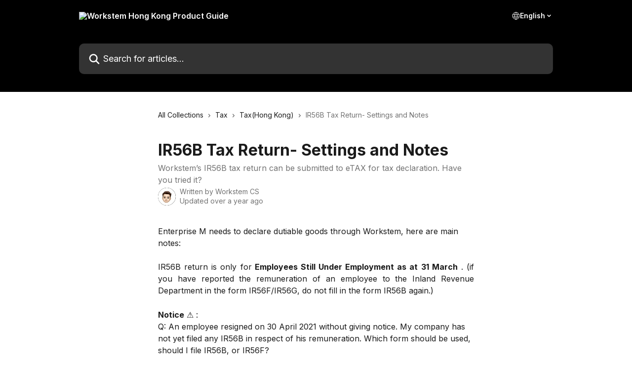

--- FILE ---
content_type: text/html; charset=utf-8
request_url: https://help.workstem.com/en/articles/5298427-ir56b-tax-return-settings-and-notes
body_size: 22688
content:
<!DOCTYPE html><html lang="en"><head><meta charSet="utf-8" data-next-head=""/><title data-next-head="">IR56B Tax Return- Settings and Notes | Workstem Hong Kong Product Guide</title><meta property="og:title" content="IR56B Tax Return- Settings and Notes | Workstem Hong Kong Product Guide" data-next-head=""/><meta name="twitter:title" content="IR56B Tax Return- Settings and Notes | Workstem Hong Kong Product Guide" data-next-head=""/><meta property="og:description" content="Workstem’s IR56B tax return can be submitted to eTAX for tax declaration. Have you tried it?" data-next-head=""/><meta name="twitter:description" content="Workstem’s IR56B tax return can be submitted to eTAX for tax declaration. Have you tried it?" data-next-head=""/><meta name="description" content="Workstem’s IR56B tax return can be submitted to eTAX for tax declaration. Have you tried it?" data-next-head=""/><meta property="og:type" content="article" data-next-head=""/><meta property="og:image" content="https://downloads.intercomcdn.com/i/o/175367/33ff2e528bb03e26e9eccf19/f8a0c62674221012bcf8befd4c29cbce.png" data-next-head=""/><meta property="twitter:image" content="https://downloads.intercomcdn.com/i/o/175367/33ff2e528bb03e26e9eccf19/f8a0c62674221012bcf8befd4c29cbce.png" data-next-head=""/><meta name="robots" content="all" data-next-head=""/><meta name="viewport" content="width=device-width, initial-scale=1" data-next-head=""/><link href="https://intercom.help/workstem/assets/favicon" rel="icon" data-next-head=""/><link rel="canonical" href="https://help.workstem.com/en/articles/5298427-ir56b-tax-return-settings-and-notes" data-next-head=""/><link rel="alternate" href="https://help.workstem.com/en/articles/5298427-ir56b-tax-return-settings-and-notes" hrefLang="en" data-next-head=""/><link rel="alternate" href="https://help.workstem.com/zh-TW/articles/5298427-ir56b稅表報稅設置須知及注意事項" hrefLang="zh-TW" data-next-head=""/><link rel="alternate" href="https://help.workstem.com/en/articles/5298427-ir56b-tax-return-settings-and-notes" hrefLang="x-default" data-next-head=""/><link nonce="BJgPU8/q2Cy0VkmSrnZPap0pE3o4tjoHxOwAbPxRaiU=" rel="preload" href="https://static.intercomassets.com/_next/static/css/3141721a1e975790.css" as="style"/><link nonce="BJgPU8/q2Cy0VkmSrnZPap0pE3o4tjoHxOwAbPxRaiU=" rel="stylesheet" href="https://static.intercomassets.com/_next/static/css/3141721a1e975790.css" data-n-g=""/><link nonce="BJgPU8/q2Cy0VkmSrnZPap0pE3o4tjoHxOwAbPxRaiU=" rel="preload" href="https://static.intercomassets.com/_next/static/css/b6200d0221da3810.css" as="style"/><link nonce="BJgPU8/q2Cy0VkmSrnZPap0pE3o4tjoHxOwAbPxRaiU=" rel="stylesheet" href="https://static.intercomassets.com/_next/static/css/b6200d0221da3810.css"/><noscript data-n-css="BJgPU8/q2Cy0VkmSrnZPap0pE3o4tjoHxOwAbPxRaiU="></noscript><script defer="" nonce="BJgPU8/q2Cy0VkmSrnZPap0pE3o4tjoHxOwAbPxRaiU=" nomodule="" src="https://static.intercomassets.com/_next/static/chunks/polyfills-42372ed130431b0a.js"></script><script defer="" src="https://static.intercomassets.com/_next/static/chunks/1770.678fb10d9b0aa13f.js" nonce="BJgPU8/q2Cy0VkmSrnZPap0pE3o4tjoHxOwAbPxRaiU="></script><script src="https://static.intercomassets.com/_next/static/chunks/webpack-d3c2ad680b6bebc6.js" nonce="BJgPU8/q2Cy0VkmSrnZPap0pE3o4tjoHxOwAbPxRaiU=" defer=""></script><script src="https://static.intercomassets.com/_next/static/chunks/framework-1f1b8d38c1d86c61.js" nonce="BJgPU8/q2Cy0VkmSrnZPap0pE3o4tjoHxOwAbPxRaiU=" defer=""></script><script src="https://static.intercomassets.com/_next/static/chunks/main-e24faf3b633b0eb4.js" nonce="BJgPU8/q2Cy0VkmSrnZPap0pE3o4tjoHxOwAbPxRaiU=" defer=""></script><script src="https://static.intercomassets.com/_next/static/chunks/pages/_app-4836a2a3e79a3766.js" nonce="BJgPU8/q2Cy0VkmSrnZPap0pE3o4tjoHxOwAbPxRaiU=" defer=""></script><script src="https://static.intercomassets.com/_next/static/chunks/d0502abb-aa607f45f5026044.js" nonce="BJgPU8/q2Cy0VkmSrnZPap0pE3o4tjoHxOwAbPxRaiU=" defer=""></script><script src="https://static.intercomassets.com/_next/static/chunks/6190-ef428f6633b5a03f.js" nonce="BJgPU8/q2Cy0VkmSrnZPap0pE3o4tjoHxOwAbPxRaiU=" defer=""></script><script src="https://static.intercomassets.com/_next/static/chunks/5729-6d79ddfe1353a77c.js" nonce="BJgPU8/q2Cy0VkmSrnZPap0pE3o4tjoHxOwAbPxRaiU=" defer=""></script><script src="https://static.intercomassets.com/_next/static/chunks/2384-242e4a028ba58b01.js" nonce="BJgPU8/q2Cy0VkmSrnZPap0pE3o4tjoHxOwAbPxRaiU=" defer=""></script><script src="https://static.intercomassets.com/_next/static/chunks/4835-9db7cd232aae5617.js" nonce="BJgPU8/q2Cy0VkmSrnZPap0pE3o4tjoHxOwAbPxRaiU=" defer=""></script><script src="https://static.intercomassets.com/_next/static/chunks/2735-6fafbb9ff4abfca1.js" nonce="BJgPU8/q2Cy0VkmSrnZPap0pE3o4tjoHxOwAbPxRaiU=" defer=""></script><script src="https://static.intercomassets.com/_next/static/chunks/pages/%5BhelpCenterIdentifier%5D/%5Blocale%5D/articles/%5BarticleSlug%5D-0426bb822f2fd459.js" nonce="BJgPU8/q2Cy0VkmSrnZPap0pE3o4tjoHxOwAbPxRaiU=" defer=""></script><script src="https://static.intercomassets.com/_next/static/-CWjWTQvdPb6SB3S45uLC/_buildManifest.js" nonce="BJgPU8/q2Cy0VkmSrnZPap0pE3o4tjoHxOwAbPxRaiU=" defer=""></script><script src="https://static.intercomassets.com/_next/static/-CWjWTQvdPb6SB3S45uLC/_ssgManifest.js" nonce="BJgPU8/q2Cy0VkmSrnZPap0pE3o4tjoHxOwAbPxRaiU=" defer=""></script><meta name="sentry-trace" content="f23c6a07c067a7755e3d88d84a57dda8-790bd16388ad4572-0"/><meta name="baggage" content="sentry-environment=production,sentry-release=615059e7e8857b6056b131991cc50aec3a9a766c,sentry-public_key=187f842308a64dea9f1f64d4b1b9c298,sentry-trace_id=f23c6a07c067a7755e3d88d84a57dda8,sentry-org_id=2129,sentry-sampled=false,sentry-sample_rand=0.3002863343386927,sentry-sample_rate=0"/><style id="__jsx-4117608304">:root{--body-bg: rgb(255, 255, 255);
--body-image: none;
--body-bg-rgb: 255, 255, 255;
--body-border: rgb(230, 230, 230);
--body-primary-color: #1a1a1a;
--body-secondary-color: #737373;
--body-reaction-bg: rgb(242, 242, 242);
--body-reaction-text-color: rgb(64, 64, 64);
--body-toc-active-border: #737373;
--body-toc-inactive-border: #f2f2f2;
--body-toc-inactive-color: #737373;
--body-toc-active-font-weight: 400;
--body-table-border: rgb(204, 204, 204);
--body-color: hsl(0, 0%, 0%);
--footer-bg: rgb(47, 119, 254);
--footer-image: none;
--footer-border: rgb(98, 152, 254);
--footer-color: hsl(0, 0%, 100%);
--header-bg: rgb(0, 0, 0);
--header-image: url(https://downloads.intercomcdn.com/i/o/172401/008635687f445fbac9f63092/581ebb92e6f9beb639212310eb2bf940.png);
--header-color: hsl(0, 0%, 100%);
--collection-card-bg: none;
--collection-card-image: linear-gradient(to bottom right, #ccccff,#f5c6f5);
--collection-card-color: hsl(219, 99%, 59%);
--card-bg: transparent;
--card-border-color: transparent;
--card-border-inner-radius: 8px;
--card-border-radius: 8px;
--card-shadow: 0 0 #0000;
--search-bar-border-radius: 10px;
--search-bar-width: 100%;
--ticket-blue-bg-color: #dce1f9;
--ticket-blue-text-color: #334bfa;
--ticket-green-bg-color: #d7efdc;
--ticket-green-text-color: #0f7134;
--ticket-orange-bg-color: #ffebdb;
--ticket-orange-text-color: #b24d00;
--ticket-red-bg-color: #ffdbdb;
--ticket-red-text-color: #df2020;
--header-height: 245px;
--header-subheader-background-color: #000000;
--header-subheader-font-color: #FFFFFF;
--content-block-bg: rgb(255, 255, 255);
--content-block-image: none;
--content-block-color: hsl(0, 0%, 10%);
--content-block-button-bg: rgb(51, 75, 250);
--content-block-button-image: none;
--content-block-button-color: hsl(0, 0%, 100%);
--content-block-button-radius: 6px;
--primary-color: hsl(0, 0%, 0%);
--primary-color-alpha-10: hsla(0, 0%, 0%, 0.1);
--primary-color-alpha-60: hsla(0, 0%, 0%, 0.6);
--text-on-primary-color: #ffffff}</style><style id="__jsx-3836159323">:root{--font-family-primary: 'Inter', 'Inter Fallback'}</style><style id="__jsx-2891919213">:root{--font-family-secondary: 'Inter', 'Inter Fallback'}</style><style id="__jsx-cf6f0ea00fa5c760">.fade-background.jsx-cf6f0ea00fa5c760{background:radial-gradient(333.38%100%at 50%0%,rgba(var(--body-bg-rgb),0)0%,rgba(var(--body-bg-rgb),.00925356)11.67%,rgba(var(--body-bg-rgb),.0337355)21.17%,rgba(var(--body-bg-rgb),.0718242)28.85%,rgba(var(--body-bg-rgb),.121898)35.03%,rgba(var(--body-bg-rgb),.182336)40.05%,rgba(var(--body-bg-rgb),.251516)44.25%,rgba(var(--body-bg-rgb),.327818)47.96%,rgba(var(--body-bg-rgb),.409618)51.51%,rgba(var(--body-bg-rgb),.495297)55.23%,rgba(var(--body-bg-rgb),.583232)59.47%,rgba(var(--body-bg-rgb),.671801)64.55%,rgba(var(--body-bg-rgb),.759385)70.81%,rgba(var(--body-bg-rgb),.84436)78.58%,rgba(var(--body-bg-rgb),.9551)88.2%,rgba(var(--body-bg-rgb),1)100%),var(--header-image),var(--header-bg);background-size:cover;background-position-x:center}</style><style id="__jsx-62724fba150252e0">.related_articles section a{color:initial}</style><style id="__jsx-4bed0c08ce36899e">.article_body a:not(.intercom-h2b-button){color:var(--primary-color)}article a.intercom-h2b-button{background-color:var(--primary-color);border:0}.zendesk-article table{overflow-x:scroll!important;display:block!important;height:auto!important}.intercom-interblocks-unordered-nested-list ul,.intercom-interblocks-ordered-nested-list ol{margin-top:16px;margin-bottom:16px}.intercom-interblocks-unordered-nested-list ul .intercom-interblocks-unordered-nested-list ul,.intercom-interblocks-unordered-nested-list ul .intercom-interblocks-ordered-nested-list ol,.intercom-interblocks-ordered-nested-list ol .intercom-interblocks-ordered-nested-list ol,.intercom-interblocks-ordered-nested-list ol .intercom-interblocks-unordered-nested-list ul{margin-top:0;margin-bottom:0}.intercom-interblocks-image a:focus{outline-offset:3px}</style></head><body><div id="__next"><div dir="ltr" class="h-full w-full"><span class="hidden">Copyright (c) 2023, Intercom, Inc. (legal@intercom.io) with Reserved Font Name &quot;Inter&quot;.
      This Font Software is licensed under the SIL Open Font License, Version 1.1.</span><span class="hidden">Copyright (c) 2023, Intercom, Inc. (legal@intercom.io) with Reserved Font Name &quot;Inter&quot;.
      This Font Software is licensed under the SIL Open Font License, Version 1.1.</span><a href="#main-content" class="sr-only font-bold text-header-color focus:not-sr-only focus:absolute focus:left-4 focus:top-4 focus:z-50" aria-roledescription="Link, Press control-option-right-arrow to exit">Skip to main content</a><main class="header__lite"><header id="header" data-testid="header" class="jsx-cf6f0ea00fa5c760 flex flex-col text-header-color"><div class="jsx-cf6f0ea00fa5c760 relative flex grow flex-col mb-9 bg-header-bg bg-header-image bg-cover bg-center pb-9"><div id="sr-announcement" aria-live="polite" class="jsx-cf6f0ea00fa5c760 sr-only"></div><div class="jsx-cf6f0ea00fa5c760 flex h-full flex-col items-center marker:shrink-0"><section class="relative flex w-full flex-col mb-6 pb-6"><div class="header__meta_wrapper flex justify-center px-5 pt-6 leading-none sm:px-10"><div class="flex items-center w-240" data-testid="subheader-container"><div class="mo__body header__site_name"><div class="header__logo"><a href="/en/"><img src="https://downloads.intercomcdn.com/i/o/192495/da5819dfc224ded953fc020c/4eb6176efc72d433192961ea6356530f.png" height="52" alt="Workstem Hong Kong Product Guide"/></a></div></div><div><div class="flex items-center font-semibold"><div class="flex items-center md:hidden" data-testid="small-screen-children"><button class="flex items-center border-none bg-transparent px-1.5" data-testid="hamburger-menu-button" aria-label="Open menu"><svg width="24" height="24" viewBox="0 0 16 16" xmlns="http://www.w3.org/2000/svg" class="fill-current"><path d="M1.86861 2C1.38889 2 1 2.3806 1 2.85008C1 3.31957 1.38889 3.70017 1.86861 3.70017H14.1314C14.6111 3.70017 15 3.31957 15 2.85008C15 2.3806 14.6111 2 14.1314 2H1.86861Z"></path><path d="M1 8C1 7.53051 1.38889 7.14992 1.86861 7.14992H14.1314C14.6111 7.14992 15 7.53051 15 8C15 8.46949 14.6111 8.85008 14.1314 8.85008H1.86861C1.38889 8.85008 1 8.46949 1 8Z"></path><path d="M1 13.1499C1 12.6804 1.38889 12.2998 1.86861 12.2998H14.1314C14.6111 12.2998 15 12.6804 15 13.1499C15 13.6194 14.6111 14 14.1314 14H1.86861C1.38889 14 1 13.6194 1 13.1499Z"></path></svg></button><div class="fixed right-0 top-0 z-50 h-full w-full hidden" data-testid="hamburger-menu"><div class="flex h-full w-full justify-end bg-black bg-opacity-30"><div class="flex h-fit w-full flex-col bg-white opacity-100 sm:h-full sm:w-1/2"><button class="text-body-font flex items-center self-end border-none bg-transparent pr-6 pt-6" data-testid="hamburger-menu-close-button" aria-label="Close menu"><svg width="24" height="24" viewBox="0 0 16 16" xmlns="http://www.w3.org/2000/svg"><path d="M3.5097 3.5097C3.84165 3.17776 4.37984 3.17776 4.71178 3.5097L7.99983 6.79775L11.2879 3.5097C11.6198 3.17776 12.158 3.17776 12.49 3.5097C12.8219 3.84165 12.8219 4.37984 12.49 4.71178L9.20191 7.99983L12.49 11.2879C12.8219 11.6198 12.8219 12.158 12.49 12.49C12.158 12.8219 11.6198 12.8219 11.2879 12.49L7.99983 9.20191L4.71178 12.49C4.37984 12.8219 3.84165 12.8219 3.5097 12.49C3.17776 12.158 3.17776 11.6198 3.5097 11.2879L6.79775 7.99983L3.5097 4.71178C3.17776 4.37984 3.17776 3.84165 3.5097 3.5097Z"></path></svg></button><nav class="flex flex-col pl-4 text-black"><div class="relative cursor-pointer has-[:focus]:outline"><select class="peer absolute z-10 block h-6 w-full cursor-pointer opacity-0 md:text-base" aria-label="Change language" id="language-selector"><option value="/en/articles/5298427-ir56b-tax-return-settings-and-notes" class="text-black" selected="">English</option><option value="/zh-TW/articles/5298427-ir56b稅表報稅設置須知及注意事項" class="text-black">繁體中文</option></select><div class="mb-10 ml-5 flex items-center gap-1 text-md hover:opacity-80 peer-hover:opacity-80 md:m-0 md:ml-3 md:text-base" aria-hidden="true"><svg id="locale-picker-globe" width="16" height="16" viewBox="0 0 16 16" fill="none" xmlns="http://www.w3.org/2000/svg" class="shrink-0" aria-hidden="true"><path d="M8 15C11.866 15 15 11.866 15 8C15 4.13401 11.866 1 8 1C4.13401 1 1 4.13401 1 8C1 11.866 4.13401 15 8 15Z" stroke="currentColor" stroke-linecap="round" stroke-linejoin="round"></path><path d="M8 15C9.39949 15 10.534 11.866 10.534 8C10.534 4.13401 9.39949 1 8 1C6.60051 1 5.466 4.13401 5.466 8C5.466 11.866 6.60051 15 8 15Z" stroke="currentColor" stroke-linecap="round" stroke-linejoin="round"></path><path d="M1.448 5.75989H14.524" stroke="currentColor" stroke-linecap="round" stroke-linejoin="round"></path><path d="M1.448 10.2402H14.524" stroke="currentColor" stroke-linecap="round" stroke-linejoin="round"></path></svg>English<svg id="locale-picker-arrow" width="16" height="16" viewBox="0 0 16 16" fill="none" xmlns="http://www.w3.org/2000/svg" class="shrink-0" aria-hidden="true"><path d="M5 6.5L8.00093 9.5L11 6.50187" stroke="currentColor" stroke-width="1.5" stroke-linecap="round" stroke-linejoin="round"></path></svg></div></div></nav></div></div></div></div><nav class="hidden items-center md:flex" data-testid="large-screen-children"><div class="relative cursor-pointer has-[:focus]:outline"><select class="peer absolute z-10 block h-6 w-full cursor-pointer opacity-0 md:text-base" aria-label="Change language" id="language-selector"><option value="/en/articles/5298427-ir56b-tax-return-settings-and-notes" class="text-black" selected="">English</option><option value="/zh-TW/articles/5298427-ir56b稅表報稅設置須知及注意事項" class="text-black">繁體中文</option></select><div class="mb-10 ml-5 flex items-center gap-1 text-md hover:opacity-80 peer-hover:opacity-80 md:m-0 md:ml-3 md:text-base" aria-hidden="true"><svg id="locale-picker-globe" width="16" height="16" viewBox="0 0 16 16" fill="none" xmlns="http://www.w3.org/2000/svg" class="shrink-0" aria-hidden="true"><path d="M8 15C11.866 15 15 11.866 15 8C15 4.13401 11.866 1 8 1C4.13401 1 1 4.13401 1 8C1 11.866 4.13401 15 8 15Z" stroke="currentColor" stroke-linecap="round" stroke-linejoin="round"></path><path d="M8 15C9.39949 15 10.534 11.866 10.534 8C10.534 4.13401 9.39949 1 8 1C6.60051 1 5.466 4.13401 5.466 8C5.466 11.866 6.60051 15 8 15Z" stroke="currentColor" stroke-linecap="round" stroke-linejoin="round"></path><path d="M1.448 5.75989H14.524" stroke="currentColor" stroke-linecap="round" stroke-linejoin="round"></path><path d="M1.448 10.2402H14.524" stroke="currentColor" stroke-linecap="round" stroke-linejoin="round"></path></svg>English<svg id="locale-picker-arrow" width="16" height="16" viewBox="0 0 16 16" fill="none" xmlns="http://www.w3.org/2000/svg" class="shrink-0" aria-hidden="true"><path d="M5 6.5L8.00093 9.5L11 6.50187" stroke="currentColor" stroke-width="1.5" stroke-linecap="round" stroke-linejoin="round"></path></svg></div></div></nav></div></div></div></div></section><section class="relative mx-5 flex h-full w-full flex-col items-center px-5 sm:px-10"><div class="flex h-full max-w-full flex-col w-240 justify-center" data-testid="main-header-container"><div id="search-bar" class="relative w-full"><form action="/en/" autoComplete="off"><div class="flex w-full flex-col items-start"><div class="relative flex w-full sm:w-search-bar"><label for="search-input" class="sr-only">Search for articles...</label><input id="search-input" type="text" autoComplete="off" class="peer w-full rounded-search-bar border border-black-alpha-8 bg-white-alpha-20 p-4 ps-12 font-secondary text-lg text-header-color shadow-search-bar outline-none transition ease-linear placeholder:text-header-color hover:bg-white-alpha-27 hover:shadow-search-bar-hover focus:border-transparent focus:bg-white focus:text-black-10 focus:shadow-search-bar-focused placeholder:focus:text-black-45" placeholder="Search for articles..." name="q" aria-label="Search for articles..." value=""/><div class="absolute inset-y-0 start-0 flex items-center fill-header-color peer-focus-visible:fill-black-45 pointer-events-none ps-5"><svg width="22" height="21" viewBox="0 0 22 21" xmlns="http://www.w3.org/2000/svg" class="fill-inherit" aria-hidden="true"><path fill-rule="evenodd" clip-rule="evenodd" d="M3.27485 8.7001C3.27485 5.42781 5.92757 2.7751 9.19985 2.7751C12.4721 2.7751 15.1249 5.42781 15.1249 8.7001C15.1249 11.9724 12.4721 14.6251 9.19985 14.6251C5.92757 14.6251 3.27485 11.9724 3.27485 8.7001ZM9.19985 0.225098C4.51924 0.225098 0.724854 4.01948 0.724854 8.7001C0.724854 13.3807 4.51924 17.1751 9.19985 17.1751C11.0802 17.1751 12.8176 16.5627 14.2234 15.5265L19.0981 20.4013C19.5961 20.8992 20.4033 20.8992 20.9013 20.4013C21.3992 19.9033 21.3992 19.0961 20.9013 18.5981L16.0264 13.7233C17.0625 12.3176 17.6749 10.5804 17.6749 8.7001C17.6749 4.01948 13.8805 0.225098 9.19985 0.225098Z"></path></svg></div></div></div></form></div></div></section></div></div></header><div class="z-1 flex shrink-0 grow basis-auto justify-center px-5 sm:px-10"><section data-testid="main-content" id="main-content" class="max-w-full w-240"><section data-testid="article-section" class="section section__article"><div class="justify-center flex"><div class="relative z-3 w-full lg:max-w-160 "><div class="flex pb-6 max-md:pb-2 lg:max-w-160"><div tabindex="-1" class="focus:outline-none"><div class="flex flex-wrap items-baseline pb-4 text-base" tabindex="0" role="navigation" aria-label="Breadcrumb"><a href="/en/" class="pr-2 text-body-primary-color no-underline hover:text-body-secondary-color">All Collections</a><div class="pr-2" aria-hidden="true"><svg width="6" height="10" viewBox="0 0 6 10" class="block h-2 w-2 fill-body-secondary-color rtl:rotate-180" xmlns="http://www.w3.org/2000/svg"><path fill-rule="evenodd" clip-rule="evenodd" d="M0.648862 0.898862C0.316916 1.23081 0.316916 1.769 0.648862 2.10094L3.54782 4.9999L0.648862 7.89886C0.316916 8.23081 0.316917 8.769 0.648862 9.10094C0.980808 9.43289 1.519 9.43289 1.85094 9.10094L5.35094 5.60094C5.68289 5.269 5.68289 4.73081 5.35094 4.39886L1.85094 0.898862C1.519 0.566916 0.980807 0.566916 0.648862 0.898862Z"></path></svg></div><a href="https://help.workstem.com/en/collections/2075101-tax" class="pr-2 text-body-primary-color no-underline hover:text-body-secondary-color" data-testid="breadcrumb-0">Tax</a><div class="pr-2" aria-hidden="true"><svg width="6" height="10" viewBox="0 0 6 10" class="block h-2 w-2 fill-body-secondary-color rtl:rotate-180" xmlns="http://www.w3.org/2000/svg"><path fill-rule="evenodd" clip-rule="evenodd" d="M0.648862 0.898862C0.316916 1.23081 0.316916 1.769 0.648862 2.10094L3.54782 4.9999L0.648862 7.89886C0.316916 8.23081 0.316917 8.769 0.648862 9.10094C0.980808 9.43289 1.519 9.43289 1.85094 9.10094L5.35094 5.60094C5.68289 5.269 5.68289 4.73081 5.35094 4.39886L1.85094 0.898862C1.519 0.566916 0.980807 0.566916 0.648862 0.898862Z"></path></svg></div><a href="https://help.workstem.com/en/collections/2375712-tax-hong-kong" class="pr-2 text-body-primary-color no-underline hover:text-body-secondary-color" data-testid="breadcrumb-1">Tax(Hong Kong)</a><div class="pr-2" aria-hidden="true"><svg width="6" height="10" viewBox="0 0 6 10" class="block h-2 w-2 fill-body-secondary-color rtl:rotate-180" xmlns="http://www.w3.org/2000/svg"><path fill-rule="evenodd" clip-rule="evenodd" d="M0.648862 0.898862C0.316916 1.23081 0.316916 1.769 0.648862 2.10094L3.54782 4.9999L0.648862 7.89886C0.316916 8.23081 0.316917 8.769 0.648862 9.10094C0.980808 9.43289 1.519 9.43289 1.85094 9.10094L5.35094 5.60094C5.68289 5.269 5.68289 4.73081 5.35094 4.39886L1.85094 0.898862C1.519 0.566916 0.980807 0.566916 0.648862 0.898862Z"></path></svg></div><div class="text-body-secondary-color">IR56B Tax Return- Settings and Notes</div></div></div></div><div class=""><div class="article intercom-force-break"><div class="mb-10 max-lg:mb-6"><div class="flex flex-col gap-4"><div class="flex flex-col"><h1 class="mb-1 font-primary text-2xl font-bold leading-10 text-body-primary-color">IR56B Tax Return- Settings and Notes</h1><div class="text-md font-normal leading-normal text-body-secondary-color"><p>Workstem’s IR56B tax return can be submitted to eTAX for tax declaration. Have you tried it?</p></div></div><div class="avatar"><div class="avatar__photo"><img width="24" height="24" src="https://static.intercomassets.com/avatars/3692199/square_128/4-1680859163.png" alt="Workstem CS avatar" class="inline-flex items-center justify-center rounded-full bg-primary text-lg font-bold leading-6 text-primary-text shadow-solid-2 shadow-body-bg [&amp;:nth-child(n+2)]:hidden lg:[&amp;:nth-child(n+2)]:inline-flex h-8 w-8 sm:h-9 sm:w-9"/></div><div class="avatar__info -mt-0.5 text-base"><span class="text-body-secondary-color"><div>Written by <span>Workstem CS</span></div> <!-- -->Updated over a year ago</span></div></div></div></div><div class="jsx-4bed0c08ce36899e "><div class="jsx-4bed0c08ce36899e article_body"><article class="jsx-4bed0c08ce36899e "><div class="intercom-interblocks-paragraph no-margin intercom-interblocks-align-left"><p>Enterprise M needs to declare dutiable goods through Workstem, here are main notes:</p></div><div class="intercom-interblocks-paragraph no-margin intercom-interblocks-align-left"><p> </p></div><div class="intercom-interblocks-paragraph no-margin intercom-interblocks-align-justify"><p>IR56B return is only for<b> Employees Still Under Employment as at 31 March</b> . (if you have reported the remuneration of an employee to the Inland Revenue Department in the form IR56F/IR56G, do not fill in the form IR56B again.)</p></div><div class="intercom-interblocks-paragraph no-margin intercom-interblocks-align-left"><p> </p></div><div class="intercom-interblocks-paragraph no-margin intercom-interblocks-align-left"><p><b>Notice</b> ⚠️ :	</p></div><div class="intercom-interblocks-paragraph no-margin intercom-interblocks-align-left"><p>Q: An employee resigned on 30 April 2021 without giving notice. My company has not yet filed any IR56B in respect of his remuneration. Which form should be used, should I file IR56B, or IR56F?</p></div><div class="intercom-interblocks-paragraph no-margin intercom-interblocks-align-left"><p>A: In the circumstance described by you, you should file the following forms in respect of this employee, namely:</p></div><div class="intercom-interblocks-paragraph no-margin intercom-interblocks-align-left"><p>    (i)	an IR56B for year of assessment 2020/21 covering the period up to and including 31 March 2021; </p></div><div class="intercom-interblocks-paragraph no-margin intercom-interblocks-align-left"><p>    (ii) and an IR56F covering the period from 1 April 2021 to 30 April 2021.</p></div><div class="intercom-interblocks-paragraph no-margin intercom-interblocks-align-left"><p> </p></div><div class="intercom-interblocks-paragraph no-margin intercom-interblocks-align-left"><p><b>Special Reminder:</b></p></div><div class="intercom-interblocks-paragraph no-margin intercom-interblocks-align-left"><p><b>IR56B is not applicable to: ［Employment Type］ is &quot;Contract&quot; or &quot;Virtual Employee&quot; in the system</b>.</p></div><div class="intercom-interblocks-paragraph no-margin intercom-interblocks-align-left"><p> </p></div><div class="intercom-interblocks-video"><iframe src="https://player.vimeo.com/video/701083510" frameborder="0" allowfullscreen="allowfullscreen" referrerPolicy="strict-origin-when-cross-origin"></iframe></div><div class="intercom-interblocks-paragraph no-margin intercom-interblocks-align-left"><p><b>Step 1</b></p></div><div class="intercom-interblocks-paragraph no-margin intercom-interblocks-align-left"><p>Enter ［Tax］&gt; ［Settings］&gt; ［Enable］&gt; ［Edit］</p></div><div class="intercom-interblocks-paragraph no-margin intercom-interblocks-align-left"><p> </p></div><div class="intercom-interblocks-image intercom-interblocks-align-left"><a href="https://downloads.intercomcdn.com/i/o/1109776419/2d88d69e7ca0eb83a52c7bdc/ir56b-1.png?expires=1769193900&amp;signature=823ceda46ac76746a880a97f633b918f08468563655ecc71a41e47abefbc0928&amp;req=dSEnH855m4VeUPMW1HO4zQt7Qd0qX0In5bjk6Q15N4UxMkbespVyEYO7Hv1%2F%0A0X%2BXLQJcy8zZuLz5JJI%3D%0A" target="_blank" rel="noreferrer nofollow noopener"><img src="https://downloads.intercomcdn.com/i/o/1109776419/2d88d69e7ca0eb83a52c7bdc/ir56b-1.png?expires=1769193900&amp;signature=823ceda46ac76746a880a97f633b918f08468563655ecc71a41e47abefbc0928&amp;req=dSEnH855m4VeUPMW1HO4zQt7Qd0qX0In5bjk6Q15N4UxMkbespVyEYO7Hv1%2F%0A0X%2BXLQJcy8zZuLz5JJI%3D%0A" width="1920" height="798"/></a></div><div class="intercom-interblocks-paragraph no-margin intercom-interblocks-align-left"><p> </p></div><div class="intercom-interblocks-paragraph no-margin intercom-interblocks-align-left"><p><b>Step 2</b></p></div><div class="intercom-interblocks-paragraph no-margin intercom-interblocks-align-left"><p>Enter the IR56B Details, in the <b>Income details</b>, Income Additions and Income Deductions of each a,b,c,d....item should be set according to your actual situation &gt; ［Save］.</p></div><div class="intercom-interblocks-paragraph no-margin intercom-interblocks-align-left"><p> </p></div><div class="intercom-interblocks-image intercom-interblocks-align-left"><a href="https://downloads.intercomcdn.com/i/o/1109776493/07808a592c401766c9c69fa7/ir56b-2.png?expires=1769193900&amp;signature=68598593714627414758571b505307caa771e68fedbca26a8fb0870807c56e9c&amp;req=dSEnH855m4VWWvMW1HO4zb30M8w8Y3coCm4Xd6MsSJC33hDZQFx7rYzNoCJz%0Ax3uydnugI5r2F9DYOjA%3D%0A" target="_blank" rel="noreferrer nofollow noopener"><img src="https://downloads.intercomcdn.com/i/o/1109776493/07808a592c401766c9c69fa7/ir56b-2.png?expires=1769193900&amp;signature=68598593714627414758571b505307caa771e68fedbca26a8fb0870807c56e9c&amp;req=dSEnH855m4VWWvMW1HO4zb30M8w8Y3coCm4Xd6MsSJC33hDZQFx7rYzNoCJz%0Ax3uydnugI5r2F9DYOjA%3D%0A" width="1920" height="797"/></a></div><div class="intercom-interblocks-paragraph no-margin intercom-interblocks-align-left"><p><b>Notice ⚠️ :</b></p></div><div class="intercom-interblocks-paragraph no-margin intercom-interblocks-align-left"><p>Before the calculation,  make sure if employees&#x27; files are complete. Just click ［File］ , you can view all employees that need tax declaration.</p></div><div class="intercom-interblocks-paragraph no-margin intercom-interblocks-align-left"><p> </p></div><div class="intercom-interblocks-image intercom-interblocks-align-left"><a href="https://downloads.intercomcdn.com/i/o/1109776570/b06766f97faf619a805a66a0/tax-file-view.png?expires=1769193900&amp;signature=d6f48382c65dd88bf21ebb7166bcc6c46744ed4dd6156a70032243fc918d6ba4&amp;req=dSEnH855m4RYWfMW1HO4zb1WoAxy8vhFhJX8tpl4p7uh67sAr6tHXeWwY%2FcO%0AEusOPCmbzftcsqlR5Qg%3D%0A" target="_blank" rel="noreferrer nofollow noopener"><img src="https://downloads.intercomcdn.com/i/o/1109776570/b06766f97faf619a805a66a0/tax-file-view.png?expires=1769193900&amp;signature=d6f48382c65dd88bf21ebb7166bcc6c46744ed4dd6156a70032243fc918d6ba4&amp;req=dSEnH855m4RYWfMW1HO4zb1WoAxy8vhFhJX8tpl4p7uh67sAr6tHXeWwY%2FcO%0AEusOPCmbzftcsqlR5Qg%3D%0A" width="1920" height="797"/></a></div><div class="intercom-interblocks-paragraph no-margin intercom-interblocks-align-left"><p> </p></div><div class="intercom-interblocks-paragraph no-margin intercom-interblocks-align-left"><p>Check if employees&#x27; files are complete: </p></div><div class="intercom-interblocks-paragraph no-margin intercom-interblocks-align-left"><p>Click ［View］, enter <b>File Details</b> and click ［Edit］. You need to fill in all <b>Personal Information ( Chinese Name, Join Date, Position, English Last Name, English First Name</b>, HKID, Passport No., Passport Place of Issue, <b>Sex, Marital Status, Residential Address, Region Code (required)</b>, Name of the principal employer, Tax Identity, Other Income Name), after inputing all information, click ［Save］.</p></div><div class="intercom-interblocks-paragraph no-margin intercom-interblocks-align-left"><p> </p></div><div class="intercom-interblocks-image intercom-interblocks-align-left"><a href="https://downloads.intercomcdn.com/i/o/1109776665/fec40a5f2fccf1478283c7dc/tax-filedetail1.png?expires=1769193900&amp;signature=4f8ca593b18b70aefebb45a4624a6fbf3d43d131996591cc221d12fa9f4c4872&amp;req=dSEnH855m4dZXPMW1HO4zYMmY2CmmFoGCyDfxai9zUcVneSHXjH6MUfW0EOE%0A5a5rSTb2O728rq10YHI%3D%0A" target="_blank" rel="noreferrer nofollow noopener"><img src="https://downloads.intercomcdn.com/i/o/1109776665/fec40a5f2fccf1478283c7dc/tax-filedetail1.png?expires=1769193900&amp;signature=4f8ca593b18b70aefebb45a4624a6fbf3d43d131996591cc221d12fa9f4c4872&amp;req=dSEnH855m4dZXPMW1HO4zYMmY2CmmFoGCyDfxai9zUcVneSHXjH6MUfW0EOE%0A5a5rSTb2O728rq10YHI%3D%0A" width="1920" height="798"/></a></div><div class="intercom-interblocks-image intercom-interblocks-align-left"><a href="https://downloads.intercomcdn.com/i/o/1109776759/5c8b1c2bc5d4587221168aba/tax-filedetail2.png?expires=1769193900&amp;signature=a6fe4004d04b0190532ae08f17198090e5a02bc77e2049c8dadf996d8418ab72&amp;req=dSEnH855m4ZaUPMW1HO4zbRoiQVXgucmgaxekepHYjYTJ%2BogI3B4jlwJE0lq%0A0ZgeOqQdcaGnGF1hLcQ%3D%0A" target="_blank" rel="noreferrer nofollow noopener"><img src="https://downloads.intercomcdn.com/i/o/1109776759/5c8b1c2bc5d4587221168aba/tax-filedetail2.png?expires=1769193900&amp;signature=a6fe4004d04b0190532ae08f17198090e5a02bc77e2049c8dadf996d8418ab72&amp;req=dSEnH855m4ZaUPMW1HO4zbRoiQVXgucmgaxekepHYjYTJ%2BogI3B4jlwJE0lq%0A0ZgeOqQdcaGnGF1hLcQ%3D%0A" width="1920" height="798"/></a></div><div class="intercom-interblocks-paragraph no-margin intercom-interblocks-align-left"><p> </p></div><div class="intercom-interblocks-paragraph no-margin intercom-interblocks-align-left"><p>Besides, you should also check the <b>Basic Information</b> in ［Company］, ［System Display Name］ , ［BR Name］, ［BR No.］, ［Phone Number］, ［Email Address］, ［Company Address］. Check <b>Employer&#x27;s Return Form Info </b>see if you input correct ［Full Name of Signer］ , ［Designation］, ［Employer&#x27;s File No.］ and click ［Save］.</p></div><div class="intercom-interblocks-paragraph no-margin intercom-interblocks-align-left"><p> </p></div><div class="intercom-interblocks-image intercom-interblocks-align-left"><a href="https://downloads.intercomcdn.com/i/o/1109776843/b51de7f98e6d0b1e00037800/tax-cmp1.png?expires=1769193900&amp;signature=836a43128375aed6683d40f67b0db29a69787128d939e4014d81bfae1135f370&amp;req=dSEnH855m4lbWvMW1HO4zc1fAGgjPFM%2BqWPeAiwEIjvLezz%2B1ZTj9SLTPUIR%0AEnGiLRv5YM%2F9owxDZ2w%3D%0A" target="_blank" rel="noreferrer nofollow noopener"><img src="https://downloads.intercomcdn.com/i/o/1109776843/b51de7f98e6d0b1e00037800/tax-cmp1.png?expires=1769193900&amp;signature=836a43128375aed6683d40f67b0db29a69787128d939e4014d81bfae1135f370&amp;req=dSEnH855m4lbWvMW1HO4zc1fAGgjPFM%2BqWPeAiwEIjvLezz%2B1ZTj9SLTPUIR%0AEnGiLRv5YM%2F9owxDZ2w%3D%0A" width="1920" height="797"/></a></div><div class="intercom-interblocks-image intercom-interblocks-align-left"><a href="https://downloads.intercomcdn.com/i/o/1109776877/c5e84358aacec96c9b4b7185/tax-cmp2.png?expires=1769193900&amp;signature=37a112265f64c2a36830c48dc0d7d1a5347c6a70f4acf8f72ba8d64876b4a197&amp;req=dSEnH855m4lYXvMW1HO4zRkPHKBgN6kPqbYg6qXIxUED%2Bj3PCDvo3cSAD4Ee%0AIu5wTqnErHNWIi92DcA%3D%0A" target="_blank" rel="noreferrer nofollow noopener"><img src="https://downloads.intercomcdn.com/i/o/1109776877/c5e84358aacec96c9b4b7185/tax-cmp2.png?expires=1769193900&amp;signature=37a112265f64c2a36830c48dc0d7d1a5347c6a70f4acf8f72ba8d64876b4a197&amp;req=dSEnH855m4lYXvMW1HO4zRkPHKBgN6kPqbYg6qXIxUED%2Bj3PCDvo3cSAD4Ee%0AIu5wTqnErHNWIi92DcA%3D%0A" width="1920" height="797"/></a></div><div class="intercom-interblocks-paragraph no-margin intercom-interblocks-align-left"><p> </p></div><div class="intercom-interblocks-paragraph no-margin intercom-interblocks-align-left"><p><b>Step 3</b></p></div><div class="intercom-interblocks-paragraph no-margin intercom-interblocks-align-left"><p>Enter［Tax］&gt;［Calculation］&gt;［+ New］&gt; select［Tax Form Type］to <b>IR56B </b>and its ［Period］&gt;［OK］.</p></div><div class="intercom-interblocks-paragraph no-margin intercom-interblocks-align-left"><p> </p></div><div class="intercom-interblocks-image intercom-interblocks-align-left"><a href="https://downloads.intercomcdn.com/i/o/1109777464/5029fdc896f46f240f52e244/tax-cal-new.png?expires=1769193900&amp;signature=ca479b05f13fd151b73d6f475fc0453f42baba2b93aeb74f3b22d734618793f9&amp;req=dSEnH855moVZXfMW1HO4zQZbtDBzOATspCUX6YBDW%2Ff5dp69yx5yQoyp7Jjn%0Az9645c76hRhuZrqrM%2B4%3D%0A" target="_blank" rel="noreferrer nofollow noopener"><img src="https://downloads.intercomcdn.com/i/o/1109777464/5029fdc896f46f240f52e244/tax-cal-new.png?expires=1769193900&amp;signature=ca479b05f13fd151b73d6f475fc0453f42baba2b93aeb74f3b22d734618793f9&amp;req=dSEnH855moVZXfMW1HO4zQZbtDBzOATspCUX6YBDW%2Ff5dp69yx5yQoyp7Jjn%0Az9645c76hRhuZrqrM%2B4%3D%0A" width="1920" height="798"/></a></div><div class="intercom-interblocks-image intercom-interblocks-align-left"><a href="https://downloads.intercomcdn.com/i/o/1109777519/a32720d41a661e65b45f6e25/ir56b-3.png?expires=1769193900&amp;signature=22674c34aae26218fd64ace7a73539337fde4ed8a79e6c6a0f8d8244ea862afa&amp;req=dSEnH855moReUPMW1HO4zS0S%2FS7RW67HMNtcCDgwaD3UUXLSM6Ffpf5jVF2E%0AWqVYgF8ZgZhh2GBTNiY%3D%0A" target="_blank" rel="noreferrer nofollow noopener"><img src="https://downloads.intercomcdn.com/i/o/1109777519/a32720d41a661e65b45f6e25/ir56b-3.png?expires=1769193900&amp;signature=22674c34aae26218fd64ace7a73539337fde4ed8a79e6c6a0f8d8244ea862afa&amp;req=dSEnH855moReUPMW1HO4zS0S%2FS7RW67HMNtcCDgwaD3UUXLSM6Ffpf5jVF2E%0AWqVYgF8ZgZhh2GBTNiY%3D%0A" width="1920" height="799"/></a></div><div class="intercom-interblocks-paragraph no-margin intercom-interblocks-align-left"><p> </p></div><div class="intercom-interblocks-paragraph no-margin intercom-interblocks-align-left"><p><b>Step 4</b></p></div><div class="intercom-interblocks-paragraph no-margin intercom-interblocks-align-left"><p>Click ［View ］, you can view the<b> Tax Report Details</b> and ［Recalculate］, ［Add］, ［Delete］or ［Close］it.</p></div><div class="intercom-interblocks-paragraph no-margin intercom-interblocks-align-left"><p> </p></div><div class="intercom-interblocks-image intercom-interblocks-align-left"><a href="https://downloads.intercomcdn.com/i/o/1109777859/5ede149e5b72f1affb5ab2bd/ir56b-4.png?expires=1769193900&amp;signature=5cd23bdc80530266fe5a4febb91f81aa4f9fa461898ba3b42892f9c3fd3de424&amp;req=dSEnH855molaUPMW1HO4zSuGW%2Bz5Op8IOsQbtaizcuKVtKceTydnEDX%2FLIfF%0AedYGgTC8O2SMtRhuI70%3D%0A" target="_blank" rel="noreferrer nofollow noopener"><img src="https://downloads.intercomcdn.com/i/o/1109777859/5ede149e5b72f1affb5ab2bd/ir56b-4.png?expires=1769193900&amp;signature=5cd23bdc80530266fe5a4febb91f81aa4f9fa461898ba3b42892f9c3fd3de424&amp;req=dSEnH855molaUPMW1HO4zSuGW%2Bz5Op8IOsQbtaizcuKVtKceTydnEDX%2FLIfF%0AedYGgTC8O2SMtRhuI70%3D%0A" width="1920" height="797"/></a></div><div class="intercom-interblocks-image intercom-interblocks-align-left"><a href="https://downloads.intercomcdn.com/i/o/1109777908/cadf57e03fec0b889bb14037/ir56b-5.png?expires=1769193900&amp;signature=e96359b20039da2085111a74b617fa232a18ced6f7d3f5474dee584e94272571&amp;req=dSEnH855mohfUfMW1HO4zfiF%2F6%2BbUgKXo%2BOA2VmG0ec4WCTcjwsEr8ersDVa%0ADCe8anBsZmxZ6innpeg%3D%0A" target="_blank" rel="noreferrer nofollow noopener"><img src="https://downloads.intercomcdn.com/i/o/1109777908/cadf57e03fec0b889bb14037/ir56b-5.png?expires=1769193900&amp;signature=e96359b20039da2085111a74b617fa232a18ced6f7d3f5474dee584e94272571&amp;req=dSEnH855mohfUfMW1HO4zfiF%2F6%2BbUgKXo%2BOA2VmG0ec4WCTcjwsEr8ersDVa%0ADCe8anBsZmxZ6innpeg%3D%0A" width="1920" height="797"/></a></div><div class="intercom-interblocks-paragraph no-margin intercom-interblocks-align-left"><p> </p></div><div class="intercom-interblocks-paragraph no-margin intercom-interblocks-align-left"><p><b>Step 5 </b> </p></div><div class="intercom-interblocks-paragraph no-margin intercom-interblocks-align-left"><p>［Edit ］or［ Delete］ employee&#x27;s information, click ［Edit］ to edit employees&#x27; <b>Basic Information,</b> <b>Income Details, Residential Address Details</b> and<b> Other Details.</b></p></div><div class="intercom-interblocks-paragraph no-margin intercom-interblocks-align-left"><p> </p></div><div class="intercom-interblocks-image intercom-interblocks-align-left"><a href="https://downloads.intercomcdn.com/i/o/1109777982/2bd9171396c9e3a723fbe9f5/ir56b-6.png?expires=1769193900&amp;signature=2c496ca98c2ca94de193fd264354e825a575269701bba3ba536a91b831efada8&amp;req=dSEnH855mohXW%2FMW1HO4zcL6awLl45k1GxLoO28roOnHtikL8QrzPvP7HAcs%0AiNzGLLsliJXu39h4Rl8%3D%0A" target="_blank" rel="noreferrer nofollow noopener"><img src="https://downloads.intercomcdn.com/i/o/1109777982/2bd9171396c9e3a723fbe9f5/ir56b-6.png?expires=1769193900&amp;signature=2c496ca98c2ca94de193fd264354e825a575269701bba3ba536a91b831efada8&amp;req=dSEnH855mohXW%2FMW1HO4zcL6awLl45k1GxLoO28roOnHtikL8QrzPvP7HAcs%0AiNzGLLsliJXu39h4Rl8%3D%0A" width="1920" height="798"/></a></div><div class="intercom-interblocks-paragraph no-margin intercom-interblocks-align-left"><p><b>Notice</b> ⚠️: </p></div><div class="intercom-interblocks-paragraph no-margin intercom-interblocks-align-justify"><p>When editing <b>Staff Information</b>, the grey field cannot be changed. If you need to change, you can enter ［People］to complete this staff&#x27;s information through filtering (<b>employees whose [Employment Type] are Contract or Virtual Employee are not applicable in IR56B Tax Return</b>).</p></div><div class="intercom-interblocks-paragraph no-margin intercom-interblocks-align-left"><p> </p></div><div class="intercom-interblocks-image intercom-interblocks-align-left"><a href="https://downloads.intercomcdn.com/i/o/1109778050/95037a5a637593f9df03ac16/tax-peopleinfo.png?expires=1769193900&amp;signature=cb0d9e1aa04853a77b7756c799bd6d959aaf3b926f6236597ccdf61743cef5d4&amp;req=dSEnH855lYFaWfMW1HO4zcPmMc3sMJO4x45uJK7X4%2Fnql8IqAPaG6QhbsknX%0A9v8y9venpt%2FYb3JOXIU%3D%0A" target="_blank" rel="noreferrer nofollow noopener"><img src="https://downloads.intercomcdn.com/i/o/1109778050/95037a5a637593f9df03ac16/tax-peopleinfo.png?expires=1769193900&amp;signature=cb0d9e1aa04853a77b7756c799bd6d959aaf3b926f6236597ccdf61743cef5d4&amp;req=dSEnH855lYFaWfMW1HO4zcPmMc3sMJO4x45uJK7X4%2Fnql8IqAPaG6QhbsknX%0A9v8y9venpt%2FYb3JOXIU%3D%0A" width="1920" height="797"/></a></div><div class="intercom-interblocks-paragraph no-margin intercom-interblocks-align-left"><p> </p></div><div class="intercom-interblocks-paragraph no-margin intercom-interblocks-align-justify"><p>In addition, if you manually change the <b>Amount</b> in <b>Income Details</b> and click ［Save］, you should click ［Lock］ so that the correct amount will be carried when making ［Recalculate］.</p></div><div class="intercom-interblocks-paragraph no-margin intercom-interblocks-align-left"><p> </p></div><div class="intercom-interblocks-image intercom-interblocks-align-left"><a href="https://downloads.intercomcdn.com/i/o/1109778115/c75f66ec0c4913ea49e2028a/ir56b-7.png?expires=1769193900&amp;signature=e11cde9e22d1994d7a9c47e04418caa1c102b8138968c5d4c1db3d464031d784&amp;req=dSEnH855lYBeXPMW1HO4zaqkWeEyUdIkSyns%2FPN4ROOyue2h9M7Odf%2BvTDQt%0ATDCLRiL14rfPQIviuOs%3D%0A" target="_blank" rel="noreferrer nofollow noopener"><img src="https://downloads.intercomcdn.com/i/o/1109778115/c75f66ec0c4913ea49e2028a/ir56b-7.png?expires=1769193900&amp;signature=e11cde9e22d1994d7a9c47e04418caa1c102b8138968c5d4c1db3d464031d784&amp;req=dSEnH855lYBeXPMW1HO4zaqkWeEyUdIkSyns%2FPN4ROOyue2h9M7Odf%2BvTDQt%0ATDCLRiL14rfPQIviuOs%3D%0A" width="1920" height="798"/></a></div><div class="intercom-interblocks-paragraph no-margin intercom-interblocks-align-left"><p> </p></div><div class="intercom-interblocks-paragraph no-margin intercom-interblocks-align-left"><p><b>Step 6</b></p></div><div class="intercom-interblocks-paragraph no-margin intercom-interblocks-align-justify"><p>Download Tax Report. Enter ［Report］ &gt; choose IR56B report  &gt; ［Download］( PDF forms are available for employees to view, and XML forms are available for tax returns to be uploaded to eTAX), select proper ［Cycle］ and ［Form Category］&gt; ［OK］. In ［Form Category］, the system provides 4 categories: <b>Original ( no subjects   modified or added）, Replacement ( modify some subjects) , Additional ( add some subjects), Supplementary ( supplement relevant subjects).</b></p></div><div class="intercom-interblocks-paragraph no-margin intercom-interblocks-align-left"><p> </p></div><div class="intercom-interblocks-image intercom-interblocks-align-left"><a href="https://downloads.intercomcdn.com/i/o/1109778480/e64c58e4d957f2630f46b240/ir56b-8.png?expires=1769193900&amp;signature=90cdd5c6b8e72807ef61534efa41f2dadb3e1d816170abb9473b9a50f087eac4&amp;req=dSEnH855lYVXWfMW1HO4za1LEcVODRCktupb1X0MkiOR4mbjrCyOtOG0wHOU%0APWRFPkYAYF45TeirMtY%3D%0A" target="_blank" rel="noreferrer nofollow noopener"><img src="https://downloads.intercomcdn.com/i/o/1109778480/e64c58e4d957f2630f46b240/ir56b-8.png?expires=1769193900&amp;signature=90cdd5c6b8e72807ef61534efa41f2dadb3e1d816170abb9473b9a50f087eac4&amp;req=dSEnH855lYVXWfMW1HO4za1LEcVODRCktupb1X0MkiOR4mbjrCyOtOG0wHOU%0APWRFPkYAYF45TeirMtY%3D%0A" width="1920" height="797"/></a></div><div class="intercom-interblocks-image intercom-interblocks-align-left"><a href="https://downloads.intercomcdn.com/i/o/1109778517/90394c819d072fdb91c4288b/ir56b-9.png?expires=1769193900&amp;signature=ca4a9073e90f4b330d4e95f2625b9250c37e4aefd018537e7f5a313e1f3941dd&amp;req=dSEnH855lYReXvMW1HO4zcrZvJgga12%2B279VcS1Kef2EmFASZC7NysuK10fD%0AvQohXurfLCJRI0ZjuEM%3D%0A" target="_blank" rel="noreferrer nofollow noopener"><img src="https://downloads.intercomcdn.com/i/o/1109778517/90394c819d072fdb91c4288b/ir56b-9.png?expires=1769193900&amp;signature=ca4a9073e90f4b330d4e95f2625b9250c37e4aefd018537e7f5a313e1f3941dd&amp;req=dSEnH855lYReXvMW1HO4zcrZvJgga12%2B279VcS1Kef2EmFASZC7NysuK10fD%0AvQohXurfLCJRI0ZjuEM%3D%0A" width="1920" height="797"/></a></div><div class="intercom-interblocks-paragraph no-margin intercom-interblocks-align-left"><p> </p></div><div class="intercom-interblocks-paragraph no-margin intercom-interblocks-align-left"><p><b>Step 7</b></p></div><div class="intercom-interblocks-paragraph no-margin intercom-interblocks-align-left"><p>After downloading the XML form, you can use the text editor to check if the content is complete and correct.</p></div><div class="intercom-interblocks-paragraph no-margin intercom-interblocks-align-left"><p> </p></div><div class="intercom-interblocks-image intercom-interblocks-align-left"><a href="https://downloads.intercomcdn.com/i/o/346742535/f94aa6fbe1ef212c5b658ab5/%E4%BC%81%E4%B8%9A%E5%BE%AE%E4%BF%A1%E6%88%AA%E5%9B%BE_fed74b12-796f-4399-98c8-6f22e7266b22.png?expires=1769193900&amp;signature=d81beed218487a685468cb380dd0c952396b95690928cec686e33502b945b9c7&amp;req=dyQhEc18mIJaFb4f3HP0gHratXRtSakXaDlRlCCcjDlugdVQOxbPKF9SlC2%2B%0AGjZO2olzlZRJa%2FsXTQ%3D%3D%0A" target="_blank" rel="noreferrer nofollow noopener"><img src="https://downloads.intercomcdn.com/i/o/346742535/f94aa6fbe1ef212c5b658ab5/%E4%BC%81%E4%B8%9A%E5%BE%AE%E4%BF%A1%E6%88%AA%E5%9B%BE_fed74b12-796f-4399-98c8-6f22e7266b22.png?expires=1769193900&amp;signature=d81beed218487a685468cb380dd0c952396b95690928cec686e33502b945b9c7&amp;req=dyQhEc18mIJaFb4f3HP0gHratXRtSakXaDlRlCCcjDlugdVQOxbPKF9SlC2%2B%0AGjZO2olzlZRJa%2FsXTQ%3D%3D%0A" width="950" height="1706"/></a></div><div class="intercom-interblocks-paragraph no-margin intercom-interblocks-align-left"><p>Frequently Asked Questions:</p></div><div class="intercom-interblocks-paragraph no-margin intercom-interblocks-align-left"><p> </p></div><div class="intercom-interblocks-image intercom-interblocks-align-left"><a href="https://workstem.intercom-attachments-7.com/i/o/344693315/62efb7c7894a29368d965fb1/tv3FNzDu9kCUOSrh8aPhojc3sOLGb35S6iNY127rQPy4ZVqqiIoQzZ38mqhBo4geVxnAs5O-wcGhfmrzQoiqjdxDtrqYEJF0295R1oiCE1mdkssNzNwQuCdXxiQ7XOaT9e_TeyYI?expires=1769193900&amp;signature=5cd9633e1320e07f0db34621e59659973c074b4db13af09f85e69759baf94ec0&amp;req=dyQjEMB9noBaFb4f3HP0gJXKkEU2PicLsImoGQbF9LBXmViPew4YQVbRUEMk%0A3bjE2Pp5bdVyedhgvA%3D%3D%0A" target="_blank" rel="noreferrer nofollow noopener"><img src="https://workstem.intercom-attachments-7.com/i/o/344693315/62efb7c7894a29368d965fb1/tv3FNzDu9kCUOSrh8aPhojc3sOLGb35S6iNY127rQPy4ZVqqiIoQzZ38mqhBo4geVxnAs5O-wcGhfmrzQoiqjdxDtrqYEJF0295R1oiCE1mdkssNzNwQuCdXxiQ7XOaT9e_TeyYI?expires=1769193900&amp;signature=5cd9633e1320e07f0db34621e59659973c074b4db13af09f85e69759baf94ec0&amp;req=dyQjEMB9noBaFb4f3HP0gJXKkEU2PicLsImoGQbF9LBXmViPew4YQVbRUEMk%0A3bjE2Pp5bdVyedhgvA%3D%3D%0A"/></a></div><div class="intercom-interblocks-paragraph no-margin intercom-interblocks-align-left"><p>This error message refers that the AreaCodeResAddr must be 1 character, thus you have to complete information of  ［Address］,［Area Code］and［ Sex ］.</p></div><section class="jsx-62724fba150252e0 related_articles my-6"><hr class="jsx-62724fba150252e0 my-6 sm:my-8"/><div class="jsx-62724fba150252e0 mb-3 text-xl font-bold">Related Articles</div><section class="flex flex-col rounded-card border border-solid border-card-border bg-card-bg p-2 sm:p-3 -mx-5 sm:-mx-6"><a class="duration-250 group/article flex flex-row justify-between gap-2 py-2 no-underline transition ease-linear hover:bg-primary-alpha-10 hover:text-primary sm:rounded-card-inner sm:py-3 -mx-2 rounded-none px-5 py-3 sm:m-0 sm:px-3" href="https://help.workstem.com/en/articles/3600786-taxation-calculation" data-testid="article-link"><div class="flex flex-col p-0"><span class="m-0 text-md text-body-primary-color group-hover/article:text-primary">Taxation - Calculation</span></div><div class="flex shrink-0 flex-col justify-center p-0"><svg class="block h-4 w-4 text-primary ltr:-rotate-90 rtl:rotate-90" fill="currentColor" viewBox="0 0 20 20" xmlns="http://www.w3.org/2000/svg"><path fill-rule="evenodd" d="M5.293 7.293a1 1 0 011.414 0L10 10.586l3.293-3.293a1 1 0 111.414 1.414l-4 4a1 1 0 01-1.414 0l-4-4a1 1 0 010-1.414z" clip-rule="evenodd"></path></svg></div></a><a class="duration-250 group/article flex flex-row justify-between gap-2 py-2 no-underline transition ease-linear hover:bg-primary-alpha-10 hover:text-primary sm:rounded-card-inner sm:py-3 -mx-2 rounded-none px-5 py-3 sm:m-0 sm:px-3" href="https://help.workstem.com/en/articles/5312065-ir56m-tax-return-settings-and-notes" data-testid="article-link"><div class="flex flex-col p-0"><span class="m-0 text-md text-body-primary-color group-hover/article:text-primary">IR56M Tax Return- Settings and Notes</span></div><div class="flex shrink-0 flex-col justify-center p-0"><svg class="block h-4 w-4 text-primary ltr:-rotate-90 rtl:rotate-90" fill="currentColor" viewBox="0 0 20 20" xmlns="http://www.w3.org/2000/svg"><path fill-rule="evenodd" d="M5.293 7.293a1 1 0 011.414 0L10 10.586l3.293-3.293a1 1 0 111.414 1.414l-4 4a1 1 0 01-1.414 0l-4-4a1 1 0 010-1.414z" clip-rule="evenodd"></path></svg></div></a><a class="duration-250 group/article flex flex-row justify-between gap-2 py-2 no-underline transition ease-linear hover:bg-primary-alpha-10 hover:text-primary sm:rounded-card-inner sm:py-3 -mx-2 rounded-none px-5 py-3 sm:m-0 sm:px-3" href="https://help.workstem.com/en/articles/5318789-ir56e-tax-return-settings-and-notes" data-testid="article-link"><div class="flex flex-col p-0"><span class="m-0 text-md text-body-primary-color group-hover/article:text-primary">IR56E Tax Return- Settings and Notes</span></div><div class="flex shrink-0 flex-col justify-center p-0"><svg class="block h-4 w-4 text-primary ltr:-rotate-90 rtl:rotate-90" fill="currentColor" viewBox="0 0 20 20" xmlns="http://www.w3.org/2000/svg"><path fill-rule="evenodd" d="M5.293 7.293a1 1 0 011.414 0L10 10.586l3.293-3.293a1 1 0 111.414 1.414l-4 4a1 1 0 01-1.414 0l-4-4a1 1 0 010-1.414z" clip-rule="evenodd"></path></svg></div></a><a class="duration-250 group/article flex flex-row justify-between gap-2 py-2 no-underline transition ease-linear hover:bg-primary-alpha-10 hover:text-primary sm:rounded-card-inner sm:py-3 -mx-2 rounded-none px-5 py-3 sm:m-0 sm:px-3" href="https://help.workstem.com/en/articles/5318930-ir56f-tax-return-settings-and-notes" data-testid="article-link"><div class="flex flex-col p-0"><span class="m-0 text-md text-body-primary-color group-hover/article:text-primary">IR56F Tax Return- Settings and Notes</span></div><div class="flex shrink-0 flex-col justify-center p-0"><svg class="block h-4 w-4 text-primary ltr:-rotate-90 rtl:rotate-90" fill="currentColor" viewBox="0 0 20 20" xmlns="http://www.w3.org/2000/svg"><path fill-rule="evenodd" d="M5.293 7.293a1 1 0 011.414 0L10 10.586l3.293-3.293a1 1 0 111.414 1.414l-4 4a1 1 0 01-1.414 0l-4-4a1 1 0 010-1.414z" clip-rule="evenodd"></path></svg></div></a><a class="duration-250 group/article flex flex-row justify-between gap-2 py-2 no-underline transition ease-linear hover:bg-primary-alpha-10 hover:text-primary sm:rounded-card-inner sm:py-3 -mx-2 rounded-none px-5 py-3 sm:m-0 sm:px-3" href="https://help.workstem.com/en/articles/5319207-ir56g-tax-return-settings-and-notes" data-testid="article-link"><div class="flex flex-col p-0"><span class="m-0 text-md text-body-primary-color group-hover/article:text-primary">IR56G Tax Return- Settings and Notes</span></div><div class="flex shrink-0 flex-col justify-center p-0"><svg class="block h-4 w-4 text-primary ltr:-rotate-90 rtl:rotate-90" fill="currentColor" viewBox="0 0 20 20" xmlns="http://www.w3.org/2000/svg"><path fill-rule="evenodd" d="M5.293 7.293a1 1 0 011.414 0L10 10.586l3.293-3.293a1 1 0 111.414 1.414l-4 4a1 1 0 01-1.414 0l-4-4a1 1 0 010-1.414z" clip-rule="evenodd"></path></svg></div></a></section></section></article></div></div></div></div><div class="intercom-reaction-picker -mb-4 -ml-4 -mr-4 mt-6 rounded-card sm:-mb-2 sm:-ml-1 sm:-mr-1 sm:mt-8" role="group" aria-label="feedback form"><div class="intercom-reaction-prompt">Did this answer your question?</div><div class="intercom-reactions-container"><button class="intercom-reaction" aria-label="Disappointed Reaction" tabindex="0" data-reaction-text="disappointed" aria-pressed="false"><span title="Disappointed">😞</span></button><button class="intercom-reaction" aria-label="Neutral Reaction" tabindex="0" data-reaction-text="neutral" aria-pressed="false"><span title="Neutral">😐</span></button><button class="intercom-reaction" aria-label="Smiley Reaction" tabindex="0" data-reaction-text="smiley" aria-pressed="false"><span title="Smiley">😃</span></button></div></div></div></div></section></section></div><footer id="footer" class="mt-24 shrink-0 bg-footer-bg px-0 py-12 text-left text-base text-footer-color"><div class="shrink-0 grow basis-auto px-5 sm:px-10"><div class="mx-auto max-w-240 sm:w-auto"><div><div class="text-center" data-testid="simple-footer-layout"><div class="align-middle text-lg text-footer-color"><a class="no-underline" href="/en/"><img data-testid="logo-img" src="https://downloads.intercomcdn.com/i/o/192495/da5819dfc224ded953fc020c/4eb6176efc72d433192961ea6356530f.png" alt="Workstem Hong Kong Product Guide" class="max-h-8 contrast-80 inline"/></a></div><div class="mt-10" data-testid="simple-footer-links"><div class="flex flex-row justify-center"><span><ul data-testid="custom-links" class="mb-4 p-0" id="custom-links"><li class="mx-3 inline-block list-none"><a target="_blank" href="https://www.workstem.com" rel="nofollow noreferrer noopener" data-testid="footer-custom-link-0" class="no-underline">Home</a></li><li class="mx-3 inline-block list-none"><a target="_blank" href="https://hrm.workstem.com/registry" rel="nofollow noreferrer noopener" data-testid="footer-custom-link-1" class="no-underline">14 Day Free Trial</a></li></ul></span></div></div><div class="mt-10 flex justify-center"><div class="flex items-center text-sm" data-testid="intercom-advert-branding"><svg width="14" height="14" viewBox="0 0 16 16" fill="none" xmlns="http://www.w3.org/2000/svg"><title>Intercom</title><g clip-path="url(#clip0_1870_86937)"><path d="M14 0H2C0.895 0 0 0.895 0 2V14C0 15.105 0.895 16 2 16H14C15.105 16 16 15.105 16 14V2C16 0.895 15.105 0 14 0ZM10.133 3.02C10.133 2.727 10.373 2.49 10.667 2.49C10.961 2.49 11.2 2.727 11.2 3.02V10.134C11.2 10.428 10.96 10.667 10.667 10.667C10.372 10.667 10.133 10.427 10.133 10.134V3.02ZM7.467 2.672C7.467 2.375 7.705 2.132 8 2.132C8.294 2.132 8.533 2.375 8.533 2.672V10.484C8.533 10.781 8.293 11.022 8 11.022C7.705 11.022 7.467 10.782 7.467 10.484V2.672ZM4.8 3.022C4.8 2.727 5.04 2.489 5.333 2.489C5.628 2.489 5.867 2.726 5.867 3.019V10.133C5.867 10.427 5.627 10.666 5.333 10.666C5.039 10.666 4.8 10.426 4.8 10.133V3.02V3.022ZM2.133 4.088C2.133 3.792 2.373 3.554 2.667 3.554C2.961 3.554 3.2 3.792 3.2 4.087V8.887C3.2 9.18 2.96 9.419 2.667 9.419C2.372 9.419 2.133 9.179 2.133 8.886V4.086V4.088ZM13.68 12.136C13.598 12.206 11.622 13.866 8 13.866C4.378 13.866 2.402 12.206 2.32 12.136C2.096 11.946 2.07 11.608 2.262 11.384C2.452 11.161 2.789 11.134 3.012 11.324C3.044 11.355 4.808 12.8 8 12.8C11.232 12.8 12.97 11.343 12.986 11.328C13.209 11.138 13.546 11.163 13.738 11.386C13.93 11.61 13.904 11.946 13.68 12.138V12.136ZM13.867 8.886C13.867 9.181 13.627 9.42 13.333 9.42C13.039 9.42 12.8 9.18 12.8 8.887V4.087C12.8 3.791 13.04 3.553 13.333 3.553C13.628 3.553 13.867 3.791 13.867 4.086V8.886Z" class="fill-current"></path></g><defs><clipPath id="clip0_1870_86937"><rect width="16" height="16" fill="none"></rect></clipPath></defs></svg><a href="https://www.intercom.com/intercom-link?company=Workstem&amp;solution=customer-support&amp;utm_campaign=intercom-link&amp;utm_content=We+run+on+Intercom&amp;utm_medium=help-center&amp;utm_referrer=http%3A%2F%2Fhelp.workstem.com%2Fen%2Farticles%2F5298427-ir56b-tax-return-settings-and-notes&amp;utm_source=desktop-web" class="pl-2 align-middle no-underline">We run on Intercom</a></div></div><div class="flex justify-center"><div class="mt-2"><a href="https://www.intercom.com/dsa-report-form" target="_blank" rel="nofollow noreferrer noopener" class="no-underline" data-testid="report-content-link">Report Content</a></div></div></div></div></div></div></footer></main></div></div><script id="__NEXT_DATA__" type="application/json" nonce="BJgPU8/q2Cy0VkmSrnZPap0pE3o4tjoHxOwAbPxRaiU=">{"props":{"pageProps":{"app":{"id":"nbpjes0w","messengerUrl":"https://widget.intercom.io/widget/nbpjes0w","name":"Workstem","poweredByIntercomUrl":"https://www.intercom.com/intercom-link?company=Workstem\u0026solution=customer-support\u0026utm_campaign=intercom-link\u0026utm_content=We+run+on+Intercom\u0026utm_medium=help-center\u0026utm_referrer=http%3A%2F%2Fhelp.workstem.com%2Fen%2Farticles%2F5298427-ir56b-tax-return-settings-and-notes\u0026utm_source=desktop-web","features":{"consentBannerBeta":false,"customNotFoundErrorMessage":false,"disableFontPreloading":false,"disableNoMarginClassTransformation":false,"finOnHelpCenter":false,"hideIconsWithBackgroundImages":false,"messengerCustomFonts":false}},"helpCenterSite":{"customDomain":"help.workstem.com","defaultLocale":"en","disableBranding":false,"externalLoginName":null,"externalLoginUrl":null,"footerContactDetails":null,"footerLinks":{"custom":[{"id":14819,"help_center_site_id":936832,"title":"Home","url":"https://www.workstem.com","sort_order":1,"link_location":"footer","site_link_group_id":7376},{"id":41894,"help_center_site_id":936832,"title":"Home","url":"https://www.workstem.com","sort_order":1,"link_location":"footer","site_link_group_id":14747},{"id":14820,"help_center_site_id":936832,"title":"14 Day Free Trial","url":"https://hrm.workstem.com/registry","sort_order":2,"link_location":"footer","site_link_group_id":7376},{"id":41895,"help_center_site_id":936832,"title":"14 Day Free Trial","url":"https://hrm.workstem.com/registry","sort_order":2,"link_location":"footer","site_link_group_id":14747}],"socialLinks":[],"linkGroups":[{"title":null,"links":[{"title":"Home","url":"https://www.workstem.com"},{"title":"14 Day Free Trial","url":"https://hrm.workstem.com/registry"}]}]},"headerLinks":[],"homeCollectionCols":3,"googleAnalyticsTrackingId":"UA-143351432-1","googleTagManagerId":null,"pathPrefixForCustomDomain":null,"seoIndexingEnabled":true,"helpCenterId":936832,"url":"https://help.workstem.com","customizedFooterTextContent":null,"consentBannerConfig":null,"canInjectCustomScripts":false,"scriptSection":1,"customScriptFilesExist":false},"localeLinks":[{"id":"en","absoluteUrl":"https://help.workstem.com/en/articles/5298427-ir56b-tax-return-settings-and-notes","available":true,"name":"English","selected":true,"url":"/en/articles/5298427-ir56b-tax-return-settings-and-notes"},{"id":"zh-TW","absoluteUrl":"https://help.workstem.com/zh-TW/articles/5298427-ir56b稅表報稅設置須知及注意事項","available":true,"name":"繁體中文","selected":false,"url":"/zh-TW/articles/5298427-ir56b稅表報稅設置須知及注意事項"}],"requestContext":{"articleSource":null,"academy":false,"canonicalUrl":"https://help.workstem.com/en/articles/5298427-ir56b-tax-return-settings-and-notes","headerless":false,"isDefaultDomainRequest":false,"nonce":"BJgPU8/q2Cy0VkmSrnZPap0pE3o4tjoHxOwAbPxRaiU=","rootUrl":"/en/","sheetUserCipher":null,"type":"help-center"},"theme":{"color":"000000","siteName":"Workstem Hong Kong Product Guide","headline":"Advice and answers from the Workstem Team","headerFontColor":"FFFFFF","logo":"https://downloads.intercomcdn.com/i/o/192495/da5819dfc224ded953fc020c/4eb6176efc72d433192961ea6356530f.png","logoHeight":"52","header":"https://downloads.intercomcdn.com/i/o/172401/008635687f445fbac9f63092/581ebb92e6f9beb639212310eb2bf940.png","favicon":"https://intercom.help/workstem/assets/favicon","locale":"en","homeUrl":"https://www.workstem.com","social":"https://downloads.intercomcdn.com/i/o/175367/33ff2e528bb03e26e9eccf19/f8a0c62674221012bcf8befd4c29cbce.png","urlPrefixForDefaultDomain":"https://intercom.help/workstem","customDomain":"help.workstem.com","customDomainUsesSsl":true,"customizationOptions":{"customizationType":1,"header":{"backgroundColor":"#000000","fontColor":"#FFFFFF","fadeToEdge":false,"backgroundGradient":null,"backgroundImageId":null,"backgroundImageUrl":null},"body":{"backgroundColor":"#ffffff","fontColor":null,"fadeToEdge":null,"backgroundGradient":null,"backgroundImageId":null},"footer":{"backgroundColor":"#2F77FE","fontColor":"#ffffff","fadeToEdge":null,"backgroundGradient":null,"backgroundImageId":null,"showRichTextField":false},"layout":{"homePage":{"blocks":[{"type":"tickets-portal-link","enabled":false},{"type":"collection-list","columns":3,"template":1},{"type":"article-list","columns":1,"enabled":false,"localizedContent":[{"title":"","locale":"en","links":[{"articleId":"empty_article_slot","type":"article-link"},{"articleId":"empty_article_slot","type":"article-link"},{"articleId":"empty_article_slot","type":"article-link"},{"articleId":"empty_article_slot","type":"article-link"},{"articleId":"empty_article_slot","type":"article-link"},{"articleId":"empty_article_slot","type":"article-link"}]},{"title":"","locale":"zh-TW","links":[{"articleId":"empty_article_slot","type":"article-link"},{"articleId":"empty_article_slot","type":"article-link"},{"articleId":"empty_article_slot","type":"article-link"},{"articleId":"empty_article_slot","type":"article-link"},{"articleId":"empty_article_slot","type":"article-link"},{"articleId":"empty_article_slot","type":"article-link"}]}]},{"type":"content-block","enabled":false,"columns":1}]},"collectionsPage":{"showArticleDescriptions":true},"articlePage":{},"searchPage":{}},"collectionCard":{"global":{"backgroundColor":null,"fontColor":"#2F77FE","fadeToEdge":null,"backgroundGradient":{"steps":[{"color":"#ccccff"},{"color":"#f5c6f5"}]},"backgroundImageId":null,"showIcons":true,"backgroundImageUrl":null},"collections":[{"collectionId":2145278,"outboundContent":{"backgroundColor":null,"fontColor":"#2F77FE","fadeToEdge":null,"backgroundGradient":{"steps":[{"color":"#ccccff"},{"color":"#f5c6f5"}]},"backgroundImageId":null}},{"collectionId":2966859,"outboundContent":{"backgroundColor":null,"fontColor":"#2F77FE","fadeToEdge":null,"backgroundGradient":{"steps":[{"color":"#ccccff"},{"color":"#f5c6f5"}]},"backgroundImageId":null}}]},"global":{"font":{"customFontFaces":[],"primary":"Inter","secondary":"Inter"},"componentStyle":{"card":{"type":"floating","borderRadius":8}},"namedComponents":{"header":{"subheader":{"enabled":false,"style":{"backgroundColor":"#000000","fontColor":"#FFFFFF"}},"style":{"height":"245px","align":"start","justify":"center"}},"searchBar":{"style":{"width":"100%","borderRadius":10}},"footer":{"type":0}},"brand":{"colors":[],"websiteUrl":""}},"contentBlock":{"blockStyle":{"backgroundColor":"#ffffff","fontColor":"#1a1a1a","fadeToEdge":null,"backgroundGradient":null,"backgroundImageId":null,"backgroundImageUrl":null},"buttonOptions":{"backgroundColor":"#334BFA","fontColor":"#ffffff","borderRadius":6},"isFullWidth":false}},"helpCenterName":"Workstem Hong Kong Product Guide","footerLogo":"https://downloads.intercomcdn.com/i/o/192495/da5819dfc224ded953fc020c/4eb6176efc72d433192961ea6356530f.png","footerLogoHeight":"52","localisedInformation":{"contentBlock":{"locale":"en","title":"Content section title","withButton":false,"description":"","buttonTitle":"Button title","buttonUrl":""}}},"user":{"userId":"94de2479-e0fc-4310-81e3-78952cb05caf","role":"visitor_role","country_code":null},"articleContent":{"articleId":"5298427","author":{"avatar":"https://static.intercomassets.com/avatars/3692199/square_128/4-1680859163.png","name":"Workstem CS","first_name":"Workstem","avatar_shape":"circle"},"blocks":[{"type":"paragraph","text":"Enterprise M needs to declare dutiable goods through Workstem, here are main notes:","class":"no-margin"},{"type":"paragraph","text":" ","class":"no-margin"},{"type":"paragraph","text":"IR56B return is only for\u003cb\u003e Employees Still Under Employment as at 31 March\u003c/b\u003e . (if you have reported the remuneration of an employee to the Inland Revenue Department in the form IR56F/IR56G, do not fill in the form IR56B again.)","align":"justify","class":"no-margin"},{"type":"paragraph","text":" ","class":"no-margin"},{"type":"paragraph","text":"\u003cb\u003eNotice\u003c/b\u003e ⚠️ :\t","class":"no-margin"},{"type":"paragraph","text":"Q: An employee resigned on 30 April 2021 without giving notice. My company has not yet filed any IR56B in respect of his remuneration. Which form should be used, should I file IR56B, or IR56F?","class":"no-margin"},{"type":"paragraph","text":"A: In the circumstance described by you, you should file the following forms in respect of this employee, namely:","class":"no-margin"},{"type":"paragraph","text":"    (i)\tan IR56B for year of assessment 2020/21 covering the period up to and including 31 March 2021; ","class":"no-margin"},{"type":"paragraph","text":"    (ii) and an IR56F covering the period from 1 April 2021 to 30 April 2021.","class":"no-margin"},{"type":"paragraph","text":" ","class":"no-margin"},{"type":"paragraph","text":"\u003cb\u003eSpecial Reminder:\u003c/b\u003e","class":"no-margin"},{"type":"paragraph","text":"\u003cb\u003eIR56B is not applicable to: ［Employment Type］ is \"Contract\" or \"Virtual Employee\" in the system\u003c/b\u003e.","class":"no-margin"},{"type":"paragraph","text":" ","class":"no-margin"},{"type":"video","provider":"vimeo","id":"701083510"},{"type":"paragraph","text":"\u003cb\u003eStep 1\u003c/b\u003e","class":"no-margin"},{"type":"paragraph","text":"Enter ［Tax］\u0026gt; ［Settings］\u0026gt; ［Enable］\u0026gt; ［Edit］","class":"no-margin"},{"type":"paragraph","text":" ","class":"no-margin"},{"type":"image","url":"https://downloads.intercomcdn.com/i/o/1109776419/2d88d69e7ca0eb83a52c7bdc/ir56b-1.png?expires=1769193900\u0026signature=823ceda46ac76746a880a97f633b918f08468563655ecc71a41e47abefbc0928\u0026req=dSEnH855m4VeUPMW1HO4zQt7Qd0qX0In5bjk6Q15N4UxMkbespVyEYO7Hv1%2F%0A0X%2BXLQJcy8zZuLz5JJI%3D%0A","width":1920,"height":798},{"type":"paragraph","text":" ","class":"no-margin"},{"type":"paragraph","text":"\u003cb\u003eStep 2\u003c/b\u003e","class":"no-margin"},{"type":"paragraph","text":"Enter the IR56B Details, in the \u003cb\u003eIncome details\u003c/b\u003e, Income Additions and Income Deductions of each a,b,c,d....item should be set according to your actual situation \u0026gt; ［Save］.","class":"no-margin"},{"type":"paragraph","text":" ","class":"no-margin"},{"type":"image","url":"https://downloads.intercomcdn.com/i/o/1109776493/07808a592c401766c9c69fa7/ir56b-2.png?expires=1769193900\u0026signature=68598593714627414758571b505307caa771e68fedbca26a8fb0870807c56e9c\u0026req=dSEnH855m4VWWvMW1HO4zb30M8w8Y3coCm4Xd6MsSJC33hDZQFx7rYzNoCJz%0Ax3uydnugI5r2F9DYOjA%3D%0A","width":1920,"height":797},{"type":"paragraph","text":"\u003cb\u003eNotice ⚠️ :\u003c/b\u003e","class":"no-margin"},{"type":"paragraph","text":"Before the calculation,  make sure if employees' files are complete. Just click ［File］ , you can view all employees that need tax declaration.","class":"no-margin"},{"type":"paragraph","text":" ","class":"no-margin"},{"type":"image","url":"https://downloads.intercomcdn.com/i/o/1109776570/b06766f97faf619a805a66a0/tax-file-view.png?expires=1769193900\u0026signature=d6f48382c65dd88bf21ebb7166bcc6c46744ed4dd6156a70032243fc918d6ba4\u0026req=dSEnH855m4RYWfMW1HO4zb1WoAxy8vhFhJX8tpl4p7uh67sAr6tHXeWwY%2FcO%0AEusOPCmbzftcsqlR5Qg%3D%0A","width":1920,"height":797},{"type":"paragraph","text":" ","class":"no-margin"},{"type":"paragraph","text":"Check if employees' files are complete: ","class":"no-margin"},{"type":"paragraph","text":"Click ［View］, enter \u003cb\u003eFile Details\u003c/b\u003e and click ［Edit］. You need to fill in all \u003cb\u003ePersonal Information ( Chinese Name, Join Date, Position, English Last Name, English First Name\u003c/b\u003e, HKID, Passport No., Passport Place of Issue, \u003cb\u003eSex, Marital Status, Residential Address, Region Code (required)\u003c/b\u003e, Name of the principal employer, Tax Identity, Other Income Name), after inputing all information, click ［Save］.","class":"no-margin"},{"type":"paragraph","text":" ","class":"no-margin"},{"type":"image","url":"https://downloads.intercomcdn.com/i/o/1109776665/fec40a5f2fccf1478283c7dc/tax-filedetail1.png?expires=1769193900\u0026signature=4f8ca593b18b70aefebb45a4624a6fbf3d43d131996591cc221d12fa9f4c4872\u0026req=dSEnH855m4dZXPMW1HO4zYMmY2CmmFoGCyDfxai9zUcVneSHXjH6MUfW0EOE%0A5a5rSTb2O728rq10YHI%3D%0A","width":1920,"height":798},{"type":"image","url":"https://downloads.intercomcdn.com/i/o/1109776759/5c8b1c2bc5d4587221168aba/tax-filedetail2.png?expires=1769193900\u0026signature=a6fe4004d04b0190532ae08f17198090e5a02bc77e2049c8dadf996d8418ab72\u0026req=dSEnH855m4ZaUPMW1HO4zbRoiQVXgucmgaxekepHYjYTJ%2BogI3B4jlwJE0lq%0A0ZgeOqQdcaGnGF1hLcQ%3D%0A","width":1920,"height":798},{"type":"paragraph","text":" ","class":"no-margin"},{"type":"paragraph","text":"Besides, you should also check the \u003cb\u003eBasic Information\u003c/b\u003e in ［Company］, ［System Display Name］ , ［BR Name］, ［BR No.］, ［Phone Number］, ［Email Address］, ［Company Address］. Check \u003cb\u003eEmployer's Return Form Info \u003c/b\u003esee if you input correct ［Full Name of Signer］ , ［Designation］, ［Employer's File No.］ and click ［Save］.","class":"no-margin"},{"type":"paragraph","text":" ","class":"no-margin"},{"type":"image","url":"https://downloads.intercomcdn.com/i/o/1109776843/b51de7f98e6d0b1e00037800/tax-cmp1.png?expires=1769193900\u0026signature=836a43128375aed6683d40f67b0db29a69787128d939e4014d81bfae1135f370\u0026req=dSEnH855m4lbWvMW1HO4zc1fAGgjPFM%2BqWPeAiwEIjvLezz%2B1ZTj9SLTPUIR%0AEnGiLRv5YM%2F9owxDZ2w%3D%0A","width":1920,"height":797},{"type":"image","url":"https://downloads.intercomcdn.com/i/o/1109776877/c5e84358aacec96c9b4b7185/tax-cmp2.png?expires=1769193900\u0026signature=37a112265f64c2a36830c48dc0d7d1a5347c6a70f4acf8f72ba8d64876b4a197\u0026req=dSEnH855m4lYXvMW1HO4zRkPHKBgN6kPqbYg6qXIxUED%2Bj3PCDvo3cSAD4Ee%0AIu5wTqnErHNWIi92DcA%3D%0A","width":1920,"height":797},{"type":"paragraph","text":" ","class":"no-margin"},{"type":"paragraph","text":"\u003cb\u003eStep 3\u003c/b\u003e","class":"no-margin"},{"type":"paragraph","text":"Enter［Tax］\u0026gt;［Calculation］\u0026gt;［+ New］\u0026gt; select［Tax Form Type］to \u003cb\u003eIR56B \u003c/b\u003eand its ［Period］\u0026gt;［OK］.","class":"no-margin"},{"type":"paragraph","text":" ","class":"no-margin"},{"type":"image","url":"https://downloads.intercomcdn.com/i/o/1109777464/5029fdc896f46f240f52e244/tax-cal-new.png?expires=1769193900\u0026signature=ca479b05f13fd151b73d6f475fc0453f42baba2b93aeb74f3b22d734618793f9\u0026req=dSEnH855moVZXfMW1HO4zQZbtDBzOATspCUX6YBDW%2Ff5dp69yx5yQoyp7Jjn%0Az9645c76hRhuZrqrM%2B4%3D%0A","width":1920,"height":798},{"type":"image","url":"https://downloads.intercomcdn.com/i/o/1109777519/a32720d41a661e65b45f6e25/ir56b-3.png?expires=1769193900\u0026signature=22674c34aae26218fd64ace7a73539337fde4ed8a79e6c6a0f8d8244ea862afa\u0026req=dSEnH855moReUPMW1HO4zS0S%2FS7RW67HMNtcCDgwaD3UUXLSM6Ffpf5jVF2E%0AWqVYgF8ZgZhh2GBTNiY%3D%0A","width":1920,"height":799},{"type":"paragraph","text":" ","class":"no-margin"},{"type":"paragraph","text":"\u003cb\u003eStep 4\u003c/b\u003e","class":"no-margin"},{"type":"paragraph","text":"Click ［View ］, you can view the\u003cb\u003e Tax Report Details\u003c/b\u003e and ［Recalculate］, ［Add］, ［Delete］or ［Close］it.","class":"no-margin"},{"type":"paragraph","text":" ","class":"no-margin"},{"type":"image","url":"https://downloads.intercomcdn.com/i/o/1109777859/5ede149e5b72f1affb5ab2bd/ir56b-4.png?expires=1769193900\u0026signature=5cd23bdc80530266fe5a4febb91f81aa4f9fa461898ba3b42892f9c3fd3de424\u0026req=dSEnH855molaUPMW1HO4zSuGW%2Bz5Op8IOsQbtaizcuKVtKceTydnEDX%2FLIfF%0AedYGgTC8O2SMtRhuI70%3D%0A","width":1920,"height":797},{"type":"image","url":"https://downloads.intercomcdn.com/i/o/1109777908/cadf57e03fec0b889bb14037/ir56b-5.png?expires=1769193900\u0026signature=e96359b20039da2085111a74b617fa232a18ced6f7d3f5474dee584e94272571\u0026req=dSEnH855mohfUfMW1HO4zfiF%2F6%2BbUgKXo%2BOA2VmG0ec4WCTcjwsEr8ersDVa%0ADCe8anBsZmxZ6innpeg%3D%0A","width":1920,"height":797},{"type":"paragraph","text":" ","class":"no-margin"},{"type":"paragraph","text":"\u003cb\u003eStep 5 \u003c/b\u003e ","class":"no-margin"},{"type":"paragraph","text":"［Edit ］or［ Delete］ employee's information, click ［Edit］ to edit employees' \u003cb\u003eBasic Information,\u003c/b\u003e \u003cb\u003eIncome Details, Residential Address Details\u003c/b\u003e and\u003cb\u003e Other Details.\u003c/b\u003e","class":"no-margin"},{"type":"paragraph","text":" ","class":"no-margin"},{"type":"image","url":"https://downloads.intercomcdn.com/i/o/1109777982/2bd9171396c9e3a723fbe9f5/ir56b-6.png?expires=1769193900\u0026signature=2c496ca98c2ca94de193fd264354e825a575269701bba3ba536a91b831efada8\u0026req=dSEnH855mohXW%2FMW1HO4zcL6awLl45k1GxLoO28roOnHtikL8QrzPvP7HAcs%0AiNzGLLsliJXu39h4Rl8%3D%0A","width":1920,"height":798},{"type":"paragraph","text":"\u003cb\u003eNotice\u003c/b\u003e ⚠️: ","class":"no-margin"},{"type":"paragraph","text":"When editing \u003cb\u003eStaff Information\u003c/b\u003e, the grey field cannot be changed. If you need to change, you can enter ［People］to complete this staff's information through filtering (\u003cb\u003eemployees whose [Employment Type] are Contract or Virtual Employee are not applicable in IR56B Tax Return\u003c/b\u003e).","align":"justify","class":"no-margin"},{"type":"paragraph","text":" ","class":"no-margin"},{"type":"image","url":"https://downloads.intercomcdn.com/i/o/1109778050/95037a5a637593f9df03ac16/tax-peopleinfo.png?expires=1769193900\u0026signature=cb0d9e1aa04853a77b7756c799bd6d959aaf3b926f6236597ccdf61743cef5d4\u0026req=dSEnH855lYFaWfMW1HO4zcPmMc3sMJO4x45uJK7X4%2Fnql8IqAPaG6QhbsknX%0A9v8y9venpt%2FYb3JOXIU%3D%0A","width":1920,"height":797},{"type":"paragraph","text":" ","class":"no-margin"},{"type":"paragraph","text":"In addition, if you manually change the \u003cb\u003eAmount\u003c/b\u003e in \u003cb\u003eIncome Details\u003c/b\u003e and click ［Save］, you should click ［Lock］ so that the correct amount will be carried when making ［Recalculate］.","align":"justify","class":"no-margin"},{"type":"paragraph","text":" ","class":"no-margin"},{"type":"image","url":"https://downloads.intercomcdn.com/i/o/1109778115/c75f66ec0c4913ea49e2028a/ir56b-7.png?expires=1769193900\u0026signature=e11cde9e22d1994d7a9c47e04418caa1c102b8138968c5d4c1db3d464031d784\u0026req=dSEnH855lYBeXPMW1HO4zaqkWeEyUdIkSyns%2FPN4ROOyue2h9M7Odf%2BvTDQt%0ATDCLRiL14rfPQIviuOs%3D%0A","width":1920,"height":798},{"type":"paragraph","text":" ","class":"no-margin"},{"type":"paragraph","text":"\u003cb\u003eStep 6\u003c/b\u003e","class":"no-margin"},{"type":"paragraph","text":"Download Tax Report. Enter ［Report］ \u0026gt; choose IR56B report  \u0026gt; ［Download］( PDF forms are available for employees to view, and XML forms are available for tax returns to be uploaded to eTAX), select proper ［Cycle］ and ［Form Category］\u0026gt; ［OK］. In ［Form Category］, the system provides 4 categories: \u003cb\u003eOriginal ( no subjects   modified or added）, Replacement ( modify some subjects) , Additional ( add some subjects), Supplementary ( supplement relevant subjects).\u003c/b\u003e","align":"justify","class":"no-margin"},{"type":"paragraph","text":" ","class":"no-margin"},{"type":"image","url":"https://downloads.intercomcdn.com/i/o/1109778480/e64c58e4d957f2630f46b240/ir56b-8.png?expires=1769193900\u0026signature=90cdd5c6b8e72807ef61534efa41f2dadb3e1d816170abb9473b9a50f087eac4\u0026req=dSEnH855lYVXWfMW1HO4za1LEcVODRCktupb1X0MkiOR4mbjrCyOtOG0wHOU%0APWRFPkYAYF45TeirMtY%3D%0A","width":1920,"height":797},{"type":"image","url":"https://downloads.intercomcdn.com/i/o/1109778517/90394c819d072fdb91c4288b/ir56b-9.png?expires=1769193900\u0026signature=ca4a9073e90f4b330d4e95f2625b9250c37e4aefd018537e7f5a313e1f3941dd\u0026req=dSEnH855lYReXvMW1HO4zcrZvJgga12%2B279VcS1Kef2EmFASZC7NysuK10fD%0AvQohXurfLCJRI0ZjuEM%3D%0A","width":1920,"height":797},{"type":"paragraph","text":" ","class":"no-margin"},{"type":"paragraph","text":"\u003cb\u003eStep 7\u003c/b\u003e","class":"no-margin"},{"type":"paragraph","text":"After downloading the XML form, you can use the text editor to check if the content is complete and correct.","class":"no-margin"},{"type":"paragraph","text":" ","class":"no-margin"},{"type":"image","url":"https://downloads.intercomcdn.com/i/o/346742535/f94aa6fbe1ef212c5b658ab5/%E4%BC%81%E4%B8%9A%E5%BE%AE%E4%BF%A1%E6%88%AA%E5%9B%BE_fed74b12-796f-4399-98c8-6f22e7266b22.png?expires=1769193900\u0026signature=d81beed218487a685468cb380dd0c952396b95690928cec686e33502b945b9c7\u0026req=dyQhEc18mIJaFb4f3HP0gHratXRtSakXaDlRlCCcjDlugdVQOxbPKF9SlC2%2B%0AGjZO2olzlZRJa%2FsXTQ%3D%3D%0A","width":950,"height":1706},{"type":"paragraph","text":"Frequently Asked Questions:","class":"no-margin"},{"type":"paragraph","text":" ","class":"no-margin"},{"type":"image","url":"https://workstem.intercom-attachments-7.com/i/o/344693315/62efb7c7894a29368d965fb1/tv3FNzDu9kCUOSrh8aPhojc3sOLGb35S6iNY127rQPy4ZVqqiIoQzZ38mqhBo4geVxnAs5O-wcGhfmrzQoiqjdxDtrqYEJF0295R1oiCE1mdkssNzNwQuCdXxiQ7XOaT9e_TeyYI?expires=1769193900\u0026signature=5cd9633e1320e07f0db34621e59659973c074b4db13af09f85e69759baf94ec0\u0026req=dyQjEMB9noBaFb4f3HP0gJXKkEU2PicLsImoGQbF9LBXmViPew4YQVbRUEMk%0A3bjE2Pp5bdVyedhgvA%3D%3D%0A"},{"type":"paragraph","text":"This error message refers that the AreaCodeResAddr must be 1 character, thus you have to complete information of  ［Address］,［Area Code］and［ Sex ］.","class":"no-margin"}],"collectionId":"2375712","description":"Workstem’s IR56B tax return can be submitted to eTAX for tax declaration. Have you tried it?","id":"4835654","lastUpdated":"Updated over a year ago","relatedArticles":[{"title":"Taxation - Calculation","url":"https://help.workstem.com/en/articles/3600786-taxation-calculation"},{"title":"IR56M Tax Return- Settings and Notes","url":"https://help.workstem.com/en/articles/5312065-ir56m-tax-return-settings-and-notes"},{"title":"IR56E Tax Return- Settings and Notes","url":"https://help.workstem.com/en/articles/5318789-ir56e-tax-return-settings-and-notes"},{"title":"IR56F Tax Return- Settings and Notes","url":"https://help.workstem.com/en/articles/5318930-ir56f-tax-return-settings-and-notes"},{"title":"IR56G Tax Return- Settings and Notes","url":"https://help.workstem.com/en/articles/5319207-ir56g-tax-return-settings-and-notes"}],"targetUserType":"everyone","title":"IR56B Tax Return- Settings and Notes","showTableOfContents":true,"synced":false,"isStandaloneApp":false},"breadcrumbs":[{"url":"https://help.workstem.com/en/collections/2075101-tax","name":"Tax"},{"url":"https://help.workstem.com/en/collections/2375712-tax-hong-kong","name":"Tax(Hong Kong)"}],"selectedReaction":null,"showReactions":true,"themeCSSCustomProperties":{"--body-bg":"rgb(255, 255, 255)","--body-image":"none","--body-bg-rgb":"255, 255, 255","--body-border":"rgb(230, 230, 230)","--body-primary-color":"#1a1a1a","--body-secondary-color":"#737373","--body-reaction-bg":"rgb(242, 242, 242)","--body-reaction-text-color":"rgb(64, 64, 64)","--body-toc-active-border":"#737373","--body-toc-inactive-border":"#f2f2f2","--body-toc-inactive-color":"#737373","--body-toc-active-font-weight":400,"--body-table-border":"rgb(204, 204, 204)","--body-color":"hsl(0, 0%, 0%)","--footer-bg":"rgb(47, 119, 254)","--footer-image":"none","--footer-border":"rgb(98, 152, 254)","--footer-color":"hsl(0, 0%, 100%)","--header-bg":"rgb(0, 0, 0)","--header-image":"url(https://downloads.intercomcdn.com/i/o/172401/008635687f445fbac9f63092/581ebb92e6f9beb639212310eb2bf940.png)","--header-color":"hsl(0, 0%, 100%)","--collection-card-bg":"none","--collection-card-image":"linear-gradient(to bottom right, #ccccff,#f5c6f5)","--collection-card-color":"hsl(219, 99%, 59%)","--card-bg":"transparent","--card-border-color":"transparent","--card-border-inner-radius":"8px","--card-border-radius":"8px","--card-shadow":"0 0 #0000","--search-bar-border-radius":"10px","--search-bar-width":"100%","--ticket-blue-bg-color":"#dce1f9","--ticket-blue-text-color":"#334bfa","--ticket-green-bg-color":"#d7efdc","--ticket-green-text-color":"#0f7134","--ticket-orange-bg-color":"#ffebdb","--ticket-orange-text-color":"#b24d00","--ticket-red-bg-color":"#ffdbdb","--ticket-red-text-color":"#df2020","--header-height":"245px","--header-subheader-background-color":"#000000","--header-subheader-font-color":"#FFFFFF","--content-block-bg":"rgb(255, 255, 255)","--content-block-image":"none","--content-block-color":"hsl(0, 0%, 10%)","--content-block-button-bg":"rgb(51, 75, 250)","--content-block-button-image":"none","--content-block-button-color":"hsl(0, 0%, 100%)","--content-block-button-radius":"6px","--primary-color":"hsl(0, 0%, 0%)","--primary-color-alpha-10":"hsla(0, 0%, 0%, 0.1)","--primary-color-alpha-60":"hsla(0, 0%, 0%, 0.6)","--text-on-primary-color":"#ffffff"},"intl":{"defaultLocale":"en","locale":"en","messages":{"layout.skip_to_main_content":"Skip to main content","layout.skip_to_main_content_exit":"Link, Press control-option-right-arrow to exit","article.attachment_icon":"Attachment icon","article.related_articles":"Related Articles","article.written_by":"Written by \u003cb\u003e{author}\u003c/b\u003e","article.table_of_contents":"Table of contents","breadcrumb.all_collections":"All Collections","breadcrumb.aria_label":"Breadcrumb","collection.article_count.one":"{count} article","collection.article_count.other":"{count} articles","collection.articles_heading":"Articles","collection.sections_heading":"Collections","collection.written_by.one":"Written by \u003cb\u003e{author}\u003c/b\u003e","collection.written_by.two":"Written by \u003cb\u003e{author1}\u003c/b\u003e and \u003cb\u003e{author2}\u003c/b\u003e","collection.written_by.three":"Written by \u003cb\u003e{author1}\u003c/b\u003e, \u003cb\u003e{author2}\u003c/b\u003e and \u003cb\u003e{author3}\u003c/b\u003e","collection.written_by.four":"Written by \u003cb\u003e{author1}\u003c/b\u003e, \u003cb\u003e{author2}\u003c/b\u003e, \u003cb\u003e{author3}\u003c/b\u003e and 1 other","collection.written_by.other":"Written by \u003cb\u003e{author1}\u003c/b\u003e, \u003cb\u003e{author2}\u003c/b\u003e, \u003cb\u003e{author3}\u003c/b\u003e and {count} others","collection.by.one":"By {author}","collection.by.two":"By {author1} and 1 other","collection.by.other":"By {author1} and {count} others","collection.by.count_one":"1 author","collection.by.count_plural":"{count} authors","community_banner.tip":"Tip","community_banner.label":"\u003cb\u003eNeed more help?\u003c/b\u003e Get support from our {link}","community_banner.link_label":"Community Forum","community_banner.description":"Find answers and get help from Intercom Support and Community Experts","header.headline":"Advice and answers from the {appName} Team","header.menu.open":"Open menu","header.menu.close":"Close menu","locale_picker.aria_label":"Change language","not_authorized.cta":"You can try sending us a message or logging in at {link}","not_found.title":"Uh oh. That page doesn’t exist.","not_found.not_authorized":"Unable to load this article, you may need to sign in first","not_found.try_searching":"Try searching for your answer or just send us a message.","tickets_portal_bad_request.title":"No access to tickets portal","tickets_portal_bad_request.learn_more":"Learn more","tickets_portal_bad_request.send_a_message":"Please contact your admin.","no_articles.title":"Empty Help Center","no_articles.no_articles":"This Help Center doesn't have any articles or collections yet.","preview.invalid_preview":"There is no preview available for {previewType}","reaction_picker.did_this_answer_your_question":"Did this answer your question?","reaction_picker.feedback_form_label":"feedback form","reaction_picker.reaction.disappointed.title":"Disappointed","reaction_picker.reaction.disappointed.aria_label":"Disappointed Reaction","reaction_picker.reaction.neutral.title":"Neutral","reaction_picker.reaction.neutral.aria_label":"Neutral Reaction","reaction_picker.reaction.smiley.title":"Smiley","reaction_picker.reaction.smiley.aria_label":"Smiley Reaction","search.box_placeholder_fin":"Ask a question","search.box_placeholder":"Search for articles...","search.clear_search":"Clear search query","search.fin_card_ask_text":"Ask","search.fin_loading_title_1":"Thinking...","search.fin_loading_title_2":"Searching through sources...","search.fin_loading_title_3":"Analyzing...","search.fin_card_description":"Find the answer with Fin AI","search.fin_empty_state":"Sorry, Fin AI wasn't able to answer your question. Try rephrasing it or asking something different","search.no_results":"We couldn't find any articles for:","search.number_of_results":"{count} search results found","search.submit_btn":"Search for articles","search.successful":"Search results for:","footer.powered_by":"We run on Intercom","footer.privacy.choice":"Your Privacy Choices","footer.report_content":"Report Content","footer.social.facebook":"Facebook","footer.social.linkedin":"LinkedIn","footer.social.twitter":"Twitter","tickets.title":"Tickets","tickets.company_selector_option":"{companyName}’s tickets","tickets.all_states":"All states","tickets.filters.company_tickets":"All tickets","tickets.filters.my_tickets":"Created by me","tickets.filters.all":"All","tickets.no_tickets_found":"No tickets found","tickets.empty-state.generic.title":"No tickets found","tickets.empty-state.generic.description":"Try using different keywords or filters.","tickets.empty-state.empty-own-tickets.title":"No tickets created by you","tickets.empty-state.empty-own-tickets.description":"Tickets submitted through the messenger or by a support agent in your conversation will appear here.","tickets.empty-state.empty-q.description":"Try using different keywords or checking for typos.","tickets.navigation.home":"Home","tickets.navigation.tickets_portal":"Tickets portal","tickets.navigation.ticket_details":"Ticket #{ticketId}","tickets.view_conversation":"View conversation","tickets.send_message":"Send us a message","tickets.continue_conversation":"Continue the conversation","tickets.avatar_image.image_alt":"{firstName}’s avatar","tickets.fields.id":"Ticket ID","tickets.fields.type":"Ticket type","tickets.fields.title":"Title","tickets.fields.description":"Description","tickets.fields.created_by":"Created by","tickets.fields.email_for_notification":"You will be notified here and by email","tickets.fields.created_at":"Created on","tickets.fields.sorting_updated_at":"Last Updated","tickets.fields.state":"Ticket state","tickets.fields.assignee":"Assignee","tickets.link-block.title":"Tickets portal.","tickets.link-block.description":"Track the progress of all tickets related to your company.","tickets.states.submitted":"Submitted","tickets.states.in_progress":"In progress","tickets.states.waiting_on_customer":"Waiting on you","tickets.states.resolved":"Resolved","tickets.states.description.unassigned.submitted":"We will pick this up soon","tickets.states.description.assigned.submitted":"{assigneeName} will pick this up soon","tickets.states.description.unassigned.in_progress":"We are working on this!","tickets.states.description.assigned.in_progress":"{assigneeName} is working on this!","tickets.states.description.unassigned.waiting_on_customer":"We need more information from you","tickets.states.description.assigned.waiting_on_customer":"{assigneeName} needs more information from you","tickets.states.description.unassigned.resolved":"We have completed your ticket","tickets.states.description.assigned.resolved":"{assigneeName} has completed your ticket","tickets.attributes.boolean.true":"Yes","tickets.attributes.boolean.false":"No","tickets.filter_any":"\u003cb\u003e{name}\u003c/b\u003e is any","tickets.filter_single":"\u003cb\u003e{name}\u003c/b\u003e is {value}","tickets.filter_multiple":"\u003cb\u003e{name}\u003c/b\u003e is one of {count}","tickets.no_options_found":"No options found","tickets.filters.any_option":"Any","tickets.filters.state":"State","tickets.filters.type":"Type","tickets.filters.created_by":"Created by","tickets.filters.assigned_to":"Assigned to","tickets.filters.created_on":"Created on","tickets.filters.updated_on":"Updated on","tickets.filters.date_range.today":"Today","tickets.filters.date_range.yesterday":"Yesterday","tickets.filters.date_range.last_week":"Last week","tickets.filters.date_range.last_30_days":"Last 30 days","tickets.filters.date_range.last_90_days":"Last 90 days","tickets.filters.date_range.custom":"Custom","tickets.filters.date_range.apply_custom_range":"Apply","tickets.filters.date_range.custom_range.start_date":"From","tickets.filters.date_range.custom_range.end_date":"To","tickets.filters.clear_filters":"Clear filters","cookie_banner.default_text":"This site uses cookies and similar technologies (\"cookies\") as strictly necessary for site operation. We and our partners also would like to set additional cookies to enable site performance analytics, functionality, advertising and social media features. See our {cookiePolicyLink} for details. You can change your cookie preferences in our Cookie Settings.","cookie_banner.gdpr_text":"This site uses cookies and similar technologies (\"cookies\") as strictly necessary for site operation. We and our partners also would like to set additional cookies to enable site performance analytics, functionality, advertising and social media features. See our {cookiePolicyLink} for details. You can change your cookie preferences in our Cookie Settings.","cookie_banner.ccpa_text":"This site employs cookies and other technologies that we and our third party vendors use to monitor and record personal information about you and your interactions with the site (including content viewed, cursor movements, screen recordings, and chat contents) for the purposes described in our Cookie Policy. By continuing to visit our site, you agree to our {websiteTermsLink}, {privacyPolicyLink} and {cookiePolicyLink}.","cookie_banner.simple_text":"We use cookies to make our site work and also for analytics and advertising purposes. You can enable or disable optional cookies as desired. See our {cookiePolicyLink} for more details.","cookie_banner.cookie_policy":"Cookie Policy","cookie_banner.website_terms":"Website Terms of Use","cookie_banner.privacy_policy":"Privacy Policy","cookie_banner.accept_all":"Accept All","cookie_banner.accept":"Accept","cookie_banner.reject_all":"Reject All","cookie_banner.manage_cookies":"Manage Cookies","cookie_banner.close":"Close banner","cookie_settings.close":"Close","cookie_settings.title":"Cookie Settings","cookie_settings.description":"We use cookies to enhance your experience. You can customize your cookie preferences below. See our {cookiePolicyLink} for more details.","cookie_settings.ccpa_title":"Your Privacy Choices","cookie_settings.ccpa_description":"You have the right to opt out of the sale of your personal information. See our {cookiePolicyLink} for more details about how we use your data.","cookie_settings.save_preferences":"Save Preferences","cookie_categories.necessary.name":"Strictly Necessary Cookies","cookie_categories.necessary.description":"These cookies are necessary for the website to function and cannot be switched off in our systems.","cookie_categories.functional.name":"Functional Cookies","cookie_categories.functional.description":"These cookies enable the website to provide enhanced functionality and personalisation. They may be set by us or by third party providers whose services we have added to our pages. If you do not allow these cookies then some or all of these services may not function properly.","cookie_categories.performance.name":"Performance Cookies","cookie_categories.performance.description":"These cookies allow us to count visits and traffic sources so we can measure and improve the performance of our site. They help us to know which pages are the most and least popular and see how visitors move around the site.","cookie_categories.advertisement.name":"Advertising and Social Media Cookies","cookie_categories.advertisement.description":"Advertising cookies are set by our advertising partners to collect information about your use of the site, our communications, and other online services over time and with different browsers and devices. They use this information to show you ads online that they think will interest you and measure the ads' performance. Social media cookies are set by social media platforms to enable you to share content on those platforms, and are capable of tracking information about your activity across other online services for use as described in their privacy policies.","cookie_consent.site_access_blocked":"Site access blocked until cookie consent"}},"_sentryTraceData":"f23c6a07c067a7755e3d88d84a57dda8-70a1d083aabaa7a3-0","_sentryBaggage":"sentry-environment=production,sentry-release=615059e7e8857b6056b131991cc50aec3a9a766c,sentry-public_key=187f842308a64dea9f1f64d4b1b9c298,sentry-trace_id=f23c6a07c067a7755e3d88d84a57dda8,sentry-org_id=2129,sentry-sampled=false,sentry-sample_rand=0.3002863343386927,sentry-sample_rate=0"},"__N_SSP":true},"page":"/[helpCenterIdentifier]/[locale]/articles/[articleSlug]","query":{"helpCenterIdentifier":"workstem","locale":"en","articleSlug":"5298427-ir56b-tax-return-settings-and-notes"},"buildId":"-CWjWTQvdPb6SB3S45uLC","assetPrefix":"https://static.intercomassets.com","isFallback":false,"isExperimentalCompile":false,"dynamicIds":[31770],"gssp":true,"scriptLoader":[]}</script></body></html>

--- FILE ---
content_type: text/html; charset=UTF-8
request_url: https://player.vimeo.com/video/701083510
body_size: 6286
content:
<!DOCTYPE html>
<html lang="en">
<head>
  <meta charset="utf-8">
  <meta name="viewport" content="width=device-width,initial-scale=1,user-scalable=yes">
  
  <link rel="canonical" href="https://player.vimeo.com/video/701083510">
  <meta name="googlebot" content="noindex,indexifembedded">
  
  
  <title>IR56B Tax Return- Settings on Vimeo</title>
  <style>
      body, html, .player, .fallback {
          overflow: hidden;
          width: 100%;
          height: 100%;
          margin: 0;
          padding: 0;
      }
      .fallback {
          
              background-color: transparent;
          
      }
      .player.loading { opacity: 0; }
      .fallback iframe {
          position: fixed;
          left: 0;
          top: 0;
          width: 100%;
          height: 100%;
      }
  </style>
  <link rel="modulepreload" href="https://f.vimeocdn.com/p/4.46.25/js/player.module.js" crossorigin="anonymous">
  <link rel="modulepreload" href="https://f.vimeocdn.com/p/4.46.25/js/vendor.module.js" crossorigin="anonymous">
  <link rel="preload" href="https://f.vimeocdn.com/p/4.46.25/css/player.css" as="style">
</head>

<body>


<div class="vp-placeholder">
    <style>
        .vp-placeholder,
        .vp-placeholder-thumb,
        .vp-placeholder-thumb::before,
        .vp-placeholder-thumb::after {
            position: absolute;
            top: 0;
            bottom: 0;
            left: 0;
            right: 0;
        }
        .vp-placeholder {
            visibility: hidden;
            width: 100%;
            max-height: 100%;
            height: calc(1080 / 1920 * 100vw);
            max-width: calc(1920 / 1080 * 100vh);
            margin: auto;
        }
        .vp-placeholder-carousel {
            display: none;
            background-color: #000;
            position: absolute;
            left: 0;
            right: 0;
            bottom: -60px;
            height: 60px;
        }
    </style>

    

    
        <style>
            .vp-placeholder-thumb {
                overflow: hidden;
                width: 100%;
                max-height: 100%;
                margin: auto;
            }
            .vp-placeholder-thumb::before,
            .vp-placeholder-thumb::after {
                content: "";
                display: block;
                filter: blur(7px);
                margin: 0;
                background: url(https://i.vimeocdn.com/video/1416960505-2d06f1b6e20cf416623a2f96483dfa250e89729949ae67eaeb35c350a32575ea-d?mw=80&q=85) 50% 50% / contain no-repeat;
            }
            .vp-placeholder-thumb::before {
                 
                margin: -30px;
            }
        </style>
    

    <div class="vp-placeholder-thumb"></div>
    <div class="vp-placeholder-carousel"></div>
    <script>function placeholderInit(t,h,d,s,n,o){var i=t.querySelector(".vp-placeholder"),v=t.querySelector(".vp-placeholder-thumb");if(h){var p=function(){try{return window.self!==window.top}catch(a){return!0}}(),w=200,y=415,r=60;if(!p&&window.innerWidth>=w&&window.innerWidth<y){i.style.bottom=r+"px",i.style.maxHeight="calc(100vh - "+r+"px)",i.style.maxWidth="calc("+n+" / "+o+" * (100vh - "+r+"px))";var f=t.querySelector(".vp-placeholder-carousel");f.style.display="block"}}if(d){var e=new Image;e.onload=function(){var a=n/o,c=e.width/e.height;if(c<=.95*a||c>=1.05*a){var l=i.getBoundingClientRect(),g=l.right-l.left,b=l.bottom-l.top,m=window.innerWidth/g*100,x=window.innerHeight/b*100;v.style.height="calc("+e.height+" / "+e.width+" * "+m+"vw)",v.style.maxWidth="calc("+e.width+" / "+e.height+" * "+x+"vh)"}i.style.visibility="visible"},e.src=s}else i.style.visibility="visible"}
</script>
    <script>placeholderInit(document,  false ,  true , "https://i.vimeocdn.com/video/1416960505-2d06f1b6e20cf416623a2f96483dfa250e89729949ae67eaeb35c350a32575ea-d?mw=80\u0026q=85",  1920 ,  1080 );</script>
</div>

<div id="player" class="player"></div>
<script>window.playerConfig = {"cdn_url":"https://f.vimeocdn.com","vimeo_api_url":"api.vimeo.com","request":{"files":{"dash":{"cdns":{"akfire_interconnect_quic":{"avc_url":"https://vod-adaptive-ak.vimeocdn.com/exp=1769195866~acl=%2F37e41eca-2c14-42a7-9e44-b7d8b355ff37%2Fpsid%3Dfff99317960c4f083ddfb53e59c623a1f948e07c0549375f5ec1f30158fed2ac%2F%2A~hmac=1c6771957958cb0a0570aa59be62e617c8876392072a7686e399f728ea9bca30/37e41eca-2c14-42a7-9e44-b7d8b355ff37/psid=fff99317960c4f083ddfb53e59c623a1f948e07c0549375f5ec1f30158fed2ac/v2/playlist/av/primary/prot/cXNyPTE/playlist.json?omit=av1-hevc\u0026pathsig=8c953e4f~2MVpIqaqXc4-VQ5mPRcLHoTkfqyq0nO5LnMmAK1fmWE\u0026qsr=1\u0026r=dXM%3D\u0026rh=3QJYLW","origin":"gcs","url":"https://vod-adaptive-ak.vimeocdn.com/exp=1769195866~acl=%2F37e41eca-2c14-42a7-9e44-b7d8b355ff37%2Fpsid%3Dfff99317960c4f083ddfb53e59c623a1f948e07c0549375f5ec1f30158fed2ac%2F%2A~hmac=1c6771957958cb0a0570aa59be62e617c8876392072a7686e399f728ea9bca30/37e41eca-2c14-42a7-9e44-b7d8b355ff37/psid=fff99317960c4f083ddfb53e59c623a1f948e07c0549375f5ec1f30158fed2ac/v2/playlist/av/primary/prot/cXNyPTE/playlist.json?pathsig=8c953e4f~2MVpIqaqXc4-VQ5mPRcLHoTkfqyq0nO5LnMmAK1fmWE\u0026qsr=1\u0026r=dXM%3D\u0026rh=3QJYLW"},"fastly_skyfire":{"avc_url":"https://skyfire.vimeocdn.com/1769195866-0x24b549341988c9e981a3629e6a98abb17616230e/37e41eca-2c14-42a7-9e44-b7d8b355ff37/psid=fff99317960c4f083ddfb53e59c623a1f948e07c0549375f5ec1f30158fed2ac/v2/playlist/av/primary/prot/cXNyPTE/playlist.json?omit=av1-hevc\u0026pathsig=8c953e4f~2MVpIqaqXc4-VQ5mPRcLHoTkfqyq0nO5LnMmAK1fmWE\u0026qsr=1\u0026r=dXM%3D\u0026rh=3QJYLW","origin":"gcs","url":"https://skyfire.vimeocdn.com/1769195866-0x24b549341988c9e981a3629e6a98abb17616230e/37e41eca-2c14-42a7-9e44-b7d8b355ff37/psid=fff99317960c4f083ddfb53e59c623a1f948e07c0549375f5ec1f30158fed2ac/v2/playlist/av/primary/prot/cXNyPTE/playlist.json?pathsig=8c953e4f~2MVpIqaqXc4-VQ5mPRcLHoTkfqyq0nO5LnMmAK1fmWE\u0026qsr=1\u0026r=dXM%3D\u0026rh=3QJYLW"}},"default_cdn":"akfire_interconnect_quic","separate_av":true,"streams":[{"profile":"164","id":"85635d22-5227-4961-a6f0-1335bea7f51e","fps":30,"quality":"360p"},{"profile":"174","id":"a9c830a5-8d92-4025-97ed-5c3f452b3bae","fps":30,"quality":"720p"},{"profile":"165","id":"b6c65f7e-0c17-481c-b4e0-a9d61558a4aa","fps":30,"quality":"540p"},{"profile":"d0b41bac-2bf2-4310-8113-df764d486192","id":"c54ac68b-1dbc-442f-b28d-d18f3c4f13d4","fps":30,"quality":"240p"},{"profile":"169","id":"4754bbb7-d951-4141-a75d-a2ec9465bf5f","fps":30,"quality":"1080p"}],"streams_avc":[{"profile":"169","id":"4754bbb7-d951-4141-a75d-a2ec9465bf5f","fps":30,"quality":"1080p"},{"profile":"164","id":"85635d22-5227-4961-a6f0-1335bea7f51e","fps":30,"quality":"360p"},{"profile":"174","id":"a9c830a5-8d92-4025-97ed-5c3f452b3bae","fps":30,"quality":"720p"},{"profile":"165","id":"b6c65f7e-0c17-481c-b4e0-a9d61558a4aa","fps":30,"quality":"540p"},{"profile":"d0b41bac-2bf2-4310-8113-df764d486192","id":"c54ac68b-1dbc-442f-b28d-d18f3c4f13d4","fps":30,"quality":"240p"}]},"hls":{"cdns":{"akfire_interconnect_quic":{"avc_url":"https://vod-adaptive-ak.vimeocdn.com/exp=1769195866~acl=%2F37e41eca-2c14-42a7-9e44-b7d8b355ff37%2Fpsid%3Dfff99317960c4f083ddfb53e59c623a1f948e07c0549375f5ec1f30158fed2ac%2F%2A~hmac=1c6771957958cb0a0570aa59be62e617c8876392072a7686e399f728ea9bca30/37e41eca-2c14-42a7-9e44-b7d8b355ff37/psid=fff99317960c4f083ddfb53e59c623a1f948e07c0549375f5ec1f30158fed2ac/v2/playlist/av/primary/prot/cXNyPTE/playlist.m3u8?omit=av1-hevc-opus\u0026pathsig=8c953e4f~itgR3qDdKyiPUIGv_23o1HaeJlQCRp1LekqaODelhtA\u0026qsr=1\u0026r=dXM%3D\u0026rh=3QJYLW\u0026sf=fmp4","origin":"gcs","url":"https://vod-adaptive-ak.vimeocdn.com/exp=1769195866~acl=%2F37e41eca-2c14-42a7-9e44-b7d8b355ff37%2Fpsid%3Dfff99317960c4f083ddfb53e59c623a1f948e07c0549375f5ec1f30158fed2ac%2F%2A~hmac=1c6771957958cb0a0570aa59be62e617c8876392072a7686e399f728ea9bca30/37e41eca-2c14-42a7-9e44-b7d8b355ff37/psid=fff99317960c4f083ddfb53e59c623a1f948e07c0549375f5ec1f30158fed2ac/v2/playlist/av/primary/prot/cXNyPTE/playlist.m3u8?omit=opus\u0026pathsig=8c953e4f~itgR3qDdKyiPUIGv_23o1HaeJlQCRp1LekqaODelhtA\u0026qsr=1\u0026r=dXM%3D\u0026rh=3QJYLW\u0026sf=fmp4"},"fastly_skyfire":{"avc_url":"https://skyfire.vimeocdn.com/1769195866-0x24b549341988c9e981a3629e6a98abb17616230e/37e41eca-2c14-42a7-9e44-b7d8b355ff37/psid=fff99317960c4f083ddfb53e59c623a1f948e07c0549375f5ec1f30158fed2ac/v2/playlist/av/primary/prot/cXNyPTE/playlist.m3u8?omit=av1-hevc-opus\u0026pathsig=8c953e4f~itgR3qDdKyiPUIGv_23o1HaeJlQCRp1LekqaODelhtA\u0026qsr=1\u0026r=dXM%3D\u0026rh=3QJYLW\u0026sf=fmp4","origin":"gcs","url":"https://skyfire.vimeocdn.com/1769195866-0x24b549341988c9e981a3629e6a98abb17616230e/37e41eca-2c14-42a7-9e44-b7d8b355ff37/psid=fff99317960c4f083ddfb53e59c623a1f948e07c0549375f5ec1f30158fed2ac/v2/playlist/av/primary/prot/cXNyPTE/playlist.m3u8?omit=opus\u0026pathsig=8c953e4f~itgR3qDdKyiPUIGv_23o1HaeJlQCRp1LekqaODelhtA\u0026qsr=1\u0026r=dXM%3D\u0026rh=3QJYLW\u0026sf=fmp4"}},"default_cdn":"akfire_interconnect_quic","separate_av":true}},"file_codecs":{"av1":[],"avc":["4754bbb7-d951-4141-a75d-a2ec9465bf5f","85635d22-5227-4961-a6f0-1335bea7f51e","a9c830a5-8d92-4025-97ed-5c3f452b3bae","b6c65f7e-0c17-481c-b4e0-a9d61558a4aa","c54ac68b-1dbc-442f-b28d-d18f3c4f13d4"],"hevc":{"dvh1":[],"hdr":[],"sdr":[]}},"lang":"en","referrer":"https://help.workstem.com/","cookie_domain":".vimeo.com","signature":"1b246089c1f6e9872d2a5e6253c234bb","timestamp":1769192266,"expires":3600,"thumb_preview":{"url":"https://videoapi-sprites.vimeocdn.com/video-sprites/image/8b19ea5d-46e4-45be-92d0-ecdda51a4ff5.0.jpeg?ClientID=sulu\u0026Expires=1769195866\u0026Signature=d67137e96d1fb77c6ddee7d8fb9a8f3ac9125d53","height":2640,"width":4686,"frame_height":240,"frame_width":426,"columns":11,"frames":120},"currency":"USD","session":"ea172c588eb328410bda56665e66407b62dba9bb1769192266","cookie":{"volume":1,"quality":null,"hd":0,"captions":null,"transcript":null,"captions_styles":{"color":null,"fontSize":null,"fontFamily":null,"fontOpacity":null,"bgOpacity":null,"windowColor":null,"windowOpacity":null,"bgColor":null,"edgeStyle":null},"audio_language":null,"audio_kind":null,"qoe_survey_vote":0},"build":{"backend":"31e9776","js":"4.46.25"},"urls":{"js":"https://f.vimeocdn.com/p/4.46.25/js/player.js","js_base":"https://f.vimeocdn.com/p/4.46.25/js","js_module":"https://f.vimeocdn.com/p/4.46.25/js/player.module.js","js_vendor_module":"https://f.vimeocdn.com/p/4.46.25/js/vendor.module.js","locales_js":{"de-DE":"https://f.vimeocdn.com/p/4.46.25/js/player.de-DE.js","en":"https://f.vimeocdn.com/p/4.46.25/js/player.js","es":"https://f.vimeocdn.com/p/4.46.25/js/player.es.js","fr-FR":"https://f.vimeocdn.com/p/4.46.25/js/player.fr-FR.js","ja-JP":"https://f.vimeocdn.com/p/4.46.25/js/player.ja-JP.js","ko-KR":"https://f.vimeocdn.com/p/4.46.25/js/player.ko-KR.js","pt-BR":"https://f.vimeocdn.com/p/4.46.25/js/player.pt-BR.js","zh-CN":"https://f.vimeocdn.com/p/4.46.25/js/player.zh-CN.js"},"ambisonics_js":"https://f.vimeocdn.com/p/external/ambisonics.min.js","barebone_js":"https://f.vimeocdn.com/p/4.46.25/js/barebone.js","chromeless_js":"https://f.vimeocdn.com/p/4.46.25/js/chromeless.js","three_js":"https://f.vimeocdn.com/p/external/three.rvimeo.min.js","vuid_js":"https://f.vimeocdn.com/js_opt/modules/utils/vuid.min.js","hive_sdk":"https://f.vimeocdn.com/p/external/hive-sdk.js","hive_interceptor":"https://f.vimeocdn.com/p/external/hive-interceptor.js","proxy":"https://player.vimeo.com/static/proxy.html","css":"https://f.vimeocdn.com/p/4.46.25/css/player.css","chromeless_css":"https://f.vimeocdn.com/p/4.46.25/css/chromeless.css","fresnel":"https://arclight.vimeo.com/add/player-stats","player_telemetry_url":"https://arclight.vimeo.com/player-events","telemetry_base":"https://lensflare.vimeo.com"},"flags":{"plays":1,"dnt":0,"autohide_controls":0,"preload_video":"metadata_on_hover","qoe_survey_forced":0,"ai_widget":0,"ecdn_delta_updates":0,"disable_mms":0,"check_clip_skipping_forward":0},"country":"US","client":{"ip":"3.144.26.225"},"ab_tests":{"cross_origin_texttracks":{"group":"variant","track":false,"data":null}},"atid":"3924836909.1769192266","ai_widget_signature":"339f74afb92959dd8ea5d98913fda0629c73078a2546412e977a24779044d9a4_1769195866","config_refresh_url":"https://player.vimeo.com/video/701083510/config/request?atid=3924836909.1769192266\u0026expires=3600\u0026referrer=https%3A%2F%2Fhelp.workstem.com%2F\u0026session=ea172c588eb328410bda56665e66407b62dba9bb1769192266\u0026signature=1b246089c1f6e9872d2a5e6253c234bb\u0026time=1769192266\u0026v=1"},"player_url":"player.vimeo.com","video":{"id":701083510,"title":"IR56B Tax Return- Settings","width":1920,"height":1080,"duration":47,"url":"https://vimeo.com/701083510","share_url":"https://vimeo.com/701083510","embed_code":"\u003ciframe title=\"vimeo-player\" src=\"https://player.vimeo.com/video/701083510?h=6766c37b1f\" width=\"640\" height=\"360\" frameborder=\"0\" referrerpolicy=\"strict-origin-when-cross-origin\" allow=\"autoplay; fullscreen; picture-in-picture; clipboard-write; encrypted-media; web-share\"   allowfullscreen\u003e\u003c/iframe\u003e","default_to_hd":0,"privacy":"anybody","embed_permission":"whitelist","thumbnail_url":"https://i.vimeocdn.com/video/1416960505-2d06f1b6e20cf416623a2f96483dfa250e89729949ae67eaeb35c350a32575ea-d","owner":{"id":108299207,"name":"Workstem","img":"https://i.vimeocdn.com/portrait/36445262_60x60?sig=00fe806ef2ca836eaac93ef19bb74a4287a472f5523e34dd8767aa1a4357951f\u0026v=1\u0026region=us","img_2x":"https://i.vimeocdn.com/portrait/36445262_60x60?sig=00fe806ef2ca836eaac93ef19bb74a4287a472f5523e34dd8767aa1a4357951f\u0026v=1\u0026region=us","url":"https://vimeo.com/workstem","account_type":"pro"},"spatial":0,"live_event":null,"version":{"current":null,"available":[{"id":403765381,"file_id":3244174978,"is_current":true}]},"unlisted_hash":null,"rating":{"id":6},"fps":30,"channel_layout":"stereo","ai":0,"locale":""},"user":{"id":0,"team_id":0,"team_origin_user_id":0,"account_type":"none","liked":0,"watch_later":0,"owner":0,"mod":0,"logged_in":0,"private_mode_enabled":0,"vimeo_api_client_token":"eyJhbGciOiJIUzI1NiIsInR5cCI6IkpXVCJ9.eyJzZXNzaW9uX2lkIjoiZWExNzJjNTg4ZWIzMjg0MTBiZGE1NjY2NWU2NjQwN2I2MmRiYTliYjE3NjkxOTIyNjYiLCJleHAiOjE3NjkxOTU4NjYsImFwcF9pZCI6MTE4MzU5LCJzY29wZXMiOiJwdWJsaWMgc3RhdHMifQ.XchXxvpm9oXr9bb5ETZKAwWp9viEodNnwD02_f5W2Gc"},"view":1,"vimeo_url":"vimeo.com","embed":{"audio_track":"","autoplay":0,"autopause":1,"dnt":0,"editor":0,"keyboard":1,"log_plays":1,"loop":0,"muted":0,"on_site":0,"texttrack":"","transparent":1,"outro":"link","playsinline":1,"quality":null,"player_id":"","api":null,"app_id":"","color":"","color_one":"000000","color_two":"00adef","color_three":"ffffff","color_four":"000000","context":"embed.main","settings":{"auto_pip":1,"badge":0,"byline":0,"collections":0,"color":0,"force_color_one":0,"force_color_two":0,"force_color_three":0,"force_color_four":0,"embed":0,"fullscreen":1,"like":0,"logo":0,"playbar":1,"portrait":0,"pip":1,"share":0,"spatial_compass":0,"spatial_label":0,"speed":0,"title":0,"volume":1,"watch_later":0,"watch_full_video":1,"controls":1,"airplay":1,"audio_tracks":1,"chapters":1,"chromecast":1,"cc":1,"transcript":1,"quality":1,"play_button_position":0,"ask_ai":0,"skipping_forward":1,"debug_payload_collection_policy":"default"},"create_interactive":{"has_create_interactive":false,"viddata_url":""},"min_quality":null,"max_quality":null,"initial_quality":null,"prefer_mms":1}}</script>
<script>const fullscreenSupported="exitFullscreen"in document||"webkitExitFullscreen"in document||"webkitCancelFullScreen"in document||"mozCancelFullScreen"in document||"msExitFullscreen"in document||"webkitEnterFullScreen"in document.createElement("video");var isIE=checkIE(window.navigator.userAgent),incompatibleBrowser=!fullscreenSupported||isIE;window.noModuleLoading=!1,window.dynamicImportSupported=!1,window.cssLayersSupported=typeof CSSLayerBlockRule<"u",window.isInIFrame=function(){try{return window.self!==window.top}catch(e){return!0}}(),!window.isInIFrame&&/twitter/i.test(navigator.userAgent)&&window.playerConfig.video.url&&(window.location=window.playerConfig.video.url),window.playerConfig.request.lang&&document.documentElement.setAttribute("lang",window.playerConfig.request.lang),window.loadScript=function(e){var n=document.getElementsByTagName("script")[0];n&&n.parentNode?n.parentNode.insertBefore(e,n):document.head.appendChild(e)},window.loadVUID=function(){if(!window.playerConfig.request.flags.dnt&&!window.playerConfig.embed.dnt){window._vuid=[["pid",window.playerConfig.request.session]];var e=document.createElement("script");e.async=!0,e.src=window.playerConfig.request.urls.vuid_js,window.loadScript(e)}},window.loadCSS=function(e,n){var i={cssDone:!1,startTime:new Date().getTime(),link:e.createElement("link")};return i.link.rel="stylesheet",i.link.href=n,e.getElementsByTagName("head")[0].appendChild(i.link),i.link.onload=function(){i.cssDone=!0},i},window.loadLegacyJS=function(e,n){if(incompatibleBrowser){var i=e.querySelector(".vp-placeholder");i&&i.parentNode&&i.parentNode.removeChild(i);let a=`/video/${window.playerConfig.video.id}/fallback`;window.playerConfig.request.referrer&&(a+=`?referrer=${window.playerConfig.request.referrer}`),n.innerHTML=`<div class="fallback"><iframe title="unsupported message" src="${a}" frameborder="0"></iframe></div>`}else{n.className="player loading";var t=window.loadCSS(e,window.playerConfig.request.urls.css),r=e.createElement("script"),o=!1;r.src=window.playerConfig.request.urls.js,window.loadScript(r),r["onreadystatechange"in r?"onreadystatechange":"onload"]=function(){!o&&(!this.readyState||this.readyState==="loaded"||this.readyState==="complete")&&(o=!0,playerObject=new VimeoPlayer(n,window.playerConfig,t.cssDone||{link:t.link,startTime:t.startTime}))},window.loadVUID()}};function checkIE(e){e=e&&e.toLowerCase?e.toLowerCase():"";function n(r){return r=r.toLowerCase(),new RegExp(r).test(e);return browserRegEx}var i=n("msie")?parseFloat(e.replace(/^.*msie (\d+).*$/,"$1")):!1,t=n("trident")?parseFloat(e.replace(/^.*trident\/(\d+)\.(\d+).*$/,"$1.$2"))+4:!1;return i||t}
</script>
<script nomodule>
  window.noModuleLoading = true;
  var playerEl = document.getElementById('player');
  window.loadLegacyJS(document, playerEl);
</script>
<script type="module">try{import("").catch(()=>{})}catch(t){}window.dynamicImportSupported=!0;
</script>
<script type="module">if(!window.dynamicImportSupported||!window.cssLayersSupported){if(!window.noModuleLoading){window.noModuleLoading=!0;var playerEl=document.getElementById("player");window.loadLegacyJS(document,playerEl)}var moduleScriptLoader=document.getElementById("js-module-block");moduleScriptLoader&&moduleScriptLoader.parentElement.removeChild(moduleScriptLoader)}
</script>
<script type="module" id="js-module-block">if(!window.noModuleLoading&&window.dynamicImportSupported&&window.cssLayersSupported){const n=document.getElementById("player"),e=window.loadCSS(document,window.playerConfig.request.urls.css);import(window.playerConfig.request.urls.js_module).then(function(o){new o.VimeoPlayer(n,window.playerConfig,e.cssDone||{link:e.link,startTime:e.startTime}),window.loadVUID()}).catch(function(o){throw/TypeError:[A-z ]+import[A-z ]+module/gi.test(o)&&window.loadLegacyJS(document,n),o})}
</script>

<script type="application/ld+json">{"embedUrl":"https://player.vimeo.com/video/701083510?h=6766c37b1f","thumbnailUrl":"https://i.vimeocdn.com/video/1416960505-2d06f1b6e20cf416623a2f96483dfa250e89729949ae67eaeb35c350a32575ea-d?f=webp","name":"IR56B Tax Return- Settings","description":"This is \"IR56B Tax Return- Settings\" by \"Workstem\" on Vimeo, the home for high quality videos and the people who love them.","duration":"PT47S","uploadDate":"2022-04-19T23:25:47-04:00","@context":"https://schema.org/","@type":"VideoObject"}</script>

</body>
</html>
